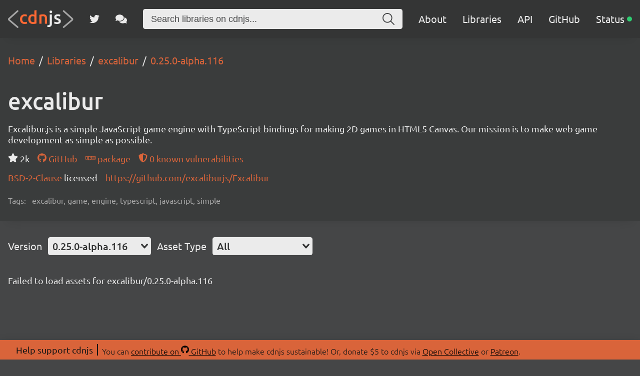

--- FILE ---
content_type: text/html; charset=utf-8
request_url: https://cdnjs.com/libraries/excalibur/0.25.0-alpha.116
body_size: 18534
content:
<!doctype html>
<html data-n-head-ssr lang="en" data-n-head="%7B%22lang%22:%7B%22ssr%22:%22en%22%7D%7D">
  <head >
    <meta data-n-head="ssr" charset="utf-8"><meta data-n-head="ssr" name="viewport" content="width=device-width, initial-scale=1"><meta data-n-head="ssr" name="mobile-web-app-capable" content="yes"><meta data-n-head="ssr" name="apple-mobile-web-app-capable" content="yes"><meta data-n-head="ssr" name="theme-color" content="#d9643a"><meta data-n-head="ssr" name="twitter:card" content="summary_large_image"><meta data-n-head="ssr" name="twitter:site" content="@cdnjs"><meta data-n-head="ssr" name="twitter:creator" content="@MattIPv4"><meta data-n-head="ssr" name="twitter:image" content="https://cdnjs.com/banner.png"><meta data-n-head="ssr" name="twitter:image:alt" content="cdnjs banner image"><meta data-n-head="ssr" prefix="og: http://ogp.me/ns#" property="og:type" content="website"><meta data-n-head="ssr" prefix="og: http://ogp.me/ns#" property="og:locale" content="en_GB"><meta data-n-head="ssr" prefix="og: http://ogp.me/ns#" property="og:site_name" content="cdnjs"><meta data-n-head="ssr" prefix="og: http://ogp.me/ns#" property="og:image" content="https://cdnjs.com/banner.png"><meta data-n-head="ssr" prefix="og: http://ogp.me/ns#" property="og:image:url" content="https://cdnjs.com/banner.png"><meta data-n-head="ssr" data-hid="title" name="title" content="excalibur - Libraries - cdnjs - The #1 free and open source CDN built to make life easier for developers"><meta data-n-head="ssr" data-hid="description" name="description" content="Excalibur.js is a simple JavaScript game engine with TypeScript bindings for making 2D games in HTML5 Canvas. Our mission is to make web game development as simple as possible. - Simple. Fast. Reliable. Content delivery at its finest. cdnjs is a free and open-source CDN service trusted by over 12.5% of all websites, serving over 200 billion requests each month, powered by Cloudflare. We make it faster and easier to load library files on your websites."><meta data-n-head="ssr" data-hid="keywords" name="keywords" content="excalibur, game, engine, typescript, javascript, simple, excalibur, excalibur cdn, excalibur cdnjs, excalibur library, cdn, cdnjs, js, javascript, css, library, web, front-end, free, open-source, open source, oss, npm, github"><meta data-n-head="ssr" data-hid="twitter:title" name="twitter:title" content="excalibur - Libraries - cdnjs - The #1 free and open source CDN built to make life easier for developers"><meta data-n-head="ssr" data-hid="twitter:description" name="twitter:description" content="Excalibur.js is a simple JavaScript game engine with TypeScript bindings for making 2D games in HTML5 Canvas. Our mission is to make web game development as simple as possible. - Simple. Fast. Reliable. Content delivery at its finest. cdnjs is a free and open-source CDN service trusted by over 12.5% of all websites, serving over 200 billion requests each month, powered by Cloudflare. We make it faster and easier to load library files on your websites."><meta data-n-head="ssr" data-hid="twitter:url" name="twitter:url" content="https://cdnjs.com/libraries/excalibur/0.25.0-alpha.116"><meta data-n-head="ssr" data-hid="og:title" prefix="og: http://ogp.me/ns#" property="og:title" content="excalibur - Libraries - cdnjs - The #1 free and open source CDN built to make life easier for developers"><meta data-n-head="ssr" data-hid="og:description" prefix="og: http://ogp.me/ns#" property="og:description" content="Excalibur.js is a simple JavaScript game engine with TypeScript bindings for making 2D games in HTML5 Canvas. Our mission is to make web game development as simple as possible. - Simple. Fast. Reliable. Content delivery at its finest. cdnjs is a free and open-source CDN service trusted by over 12.5% of all websites, serving over 200 billion requests each month, powered by Cloudflare. We make it faster and easier to load library files on your websites."><meta data-n-head="ssr" data-hid="og:url" prefix="og: http://ogp.me/ns#" property="og:url" content="https://cdnjs.com/libraries/excalibur/0.25.0-alpha.116"><meta data-n-head="ssr" data-hid="canonical" rel="canonical" href="https://cdnjs.com/libraries/excalibur/0.25.0-alpha.116"><title>excalibur - Libraries - cdnjs - The #1 free and open source CDN built to make life easier for developers</title><link data-n-head="ssr" rel="icon" type="image/png" href="/favicon.png"><link data-n-head="ssr" rel="shortcut-icon" type="image/png" href="/favicon.png"><link data-n-head="ssr" rel="apple-touch-icon" type="image/png" href="/favicon.png"><link data-n-head="ssr" data-hid="canonical" rel="canonical" href="https://cdnjs.com"><script data-n-head="ssr" src="https://api.radar.cloudflare.com/beacon.js" defer></script><script data-n-head="ssr" type="application/ld+json">{"@context":"http://schema.org","@type":"WebApplication","name":"excalibur","description":"Excalibur.js is a simple JavaScript game engine with TypeScript bindings for making 2D games in HTML5 Canvas. Our mission is to make web game development as simple as possible.","keywords":"excalibur,game,engine,typescript,javascript,simple","url":"https://cdnjs.com/libraries/excalibur","downloadUrl":"https://cdnjs.cloudflare.com/ajax/libs/excalibur/0.31.0/excalibur.min.js","softwareVersion":"0.31.0","applicationCategory":"library","operatingSystem":"any"}</script><script data-n-head="ssr" type="application/ld+json">{"@context":"http://schema.org","@type":"WebSite","name":"cdnjs","alternateName":"CDNJS","description":"The #1 free and open source CDN built to make life easier for developers","image":"https://cdnjs.com/favicon.png","thumbnailUrl":"https://cdnjs.com/banner.png","url":"https://cdnjs.com/","sameAs":["https://github.com/cdnjs","https://twitter.com/cdnjs","https://linkedin.com/company/cdnjs"],"potentialAction":{"@type":"SearchAction","target":"https://cdnjs.com/libraries?q={search_term_string}","query-input":"name=search_term_string"}}</script><link rel="preload" href="/_/27ea87f.js" as="script"><link rel="preload" href="/_/f867c1e.js" as="script"><link rel="preload" href="/_/83ab4b1.js" as="script"><link rel="preload" href="/_/e0d7272.js" as="script"><link rel="preload" href="/_/a08a578.js" as="script"><link rel="preload" href="/_/835b390.js" as="script"><style data-vue-ssr-id="1ab9ae0a:0 262280fc:0 443e4d5c:0">@font-face{font-display:swap;font-family:"Ubuntu";font-style:normal;font-weight:300;src:local("Ubuntu Light "),local("Ubuntu-Light"),url(/_/fonts/ubuntu-latin-300.11dd408.woff2) format("woff2"),url(/_/fonts/ubuntu-latin-300.8a517f2.woff) format("woff")}@font-face{font-display:swap;font-family:"Ubuntu";font-style:italic;font-weight:300;src:local("Ubuntu Light italic"),local("Ubuntu-Lightitalic"),url(/_/fonts/ubuntu-latin-300italic.c6fd7cf.woff2) format("woff2"),url(/_/fonts/ubuntu-latin-300italic.5b545d0.woff) format("woff")}@font-face{font-display:swap;font-family:"Ubuntu";font-style:normal;font-weight:400;src:local("Ubuntu Regular "),local("Ubuntu-Regular"),url(/_/fonts/ubuntu-latin-400.3525fd9.woff2) format("woff2"),url(/_/fonts/ubuntu-latin-400.1cac021.woff) format("woff")}@font-face{font-display:swap;font-family:"Ubuntu";font-style:italic;font-weight:400;src:local("Ubuntu Regular italic"),local("Ubuntu-Regularitalic"),url(/_/fonts/ubuntu-latin-400italic.1bee454.woff2) format("woff2"),url(/_/fonts/ubuntu-latin-400italic.5a969b4.woff) format("woff")}@font-face{font-display:swap;font-family:"Ubuntu";font-style:normal;font-weight:500;src:local("Ubuntu Medium "),local("Ubuntu-Medium"),url(/_/fonts/ubuntu-latin-500.111af58.woff2) format("woff2"),url(/_/fonts/ubuntu-latin-500.437d925.woff) format("woff")}@font-face{font-display:swap;font-family:"Ubuntu";font-style:italic;font-weight:500;src:local("Ubuntu Medium italic"),local("Ubuntu-Mediumitalic"),url(/_/fonts/ubuntu-latin-500italic.b3b0953.woff2) format("woff2"),url(/_/fonts/ubuntu-latin-500italic.c4134df.woff) format("woff")}@font-face{font-display:swap;font-family:"Ubuntu";font-style:normal;font-weight:700;src:local("Ubuntu Bold "),local("Ubuntu-Bold"),url(/_/fonts/ubuntu-latin-700.7b253bf.woff2) format("woff2"),url(/_/fonts/ubuntu-latin-700.80d4eba.woff) format("woff")}@font-face{font-display:swap;font-family:"Ubuntu";font-style:italic;font-weight:700;src:local("Ubuntu Bold italic"),local("Ubuntu-Bolditalic"),url(/_/fonts/ubuntu-latin-700italic.270eb36.woff2) format("woff2"),url(/_/fonts/ubuntu-latin-700italic.7759495.woff) format("woff")}.ais-Breadcrumb-list,.ais-CurrentRefinements-list,.ais-HierarchicalMenu-list,.ais-Hits-list,.ais-InfiniteHits-list,.ais-InfiniteResults-list,.ais-Menu-list,.ais-NumericMenu-list,.ais-Pagination-list,.ais-RatingMenu-list,.ais-RefinementList-list,.ais-Results-list,.ais-ToggleRefinement-list{list-style:none;margin:0;padding:0}.ais-ClearRefinements-button,.ais-CurrentRefinements-delete,.ais-CurrentRefinements-reset,.ais-GeoSearch-redo,.ais-GeoSearch-reset,.ais-HierarchicalMenu-showMore,.ais-InfiniteHits-loadMore,.ais-InfiniteHits-loadPrevious,.ais-InfiniteResults-loadMore,.ais-Menu-showMore,.ais-RangeInput-submit,.ais-RefinementList-showMore,.ais-SearchBox-reset,.ais-SearchBox-submit,.ais-VoiceSearch-button{background:none;border:0;color:inherit;cursor:pointer;font:inherit;line-height:normal;overflow:visible;padding:0;-webkit-user-select:none;-moz-user-select:none;user-select:none}.ais-ClearRefinements-button::-moz-focus-inner,.ais-CurrentRefinements-delete::-moz-focus-inner,.ais-CurrentRefinements-reset::-moz-focus-inner,.ais-GeoSearch-redo::-moz-focus-inner,.ais-GeoSearch-reset::-moz-focus-inner,.ais-HierarchicalMenu-showMore::-moz-focus-inner,.ais-InfiniteHits-loadMore::-moz-focus-inner,.ais-InfiniteHits-loadPrevious::-moz-focus-inner,.ais-InfiniteResults-loadMore::-moz-focus-inner,.ais-Menu-showMore::-moz-focus-inner,.ais-RangeInput-submit::-moz-focus-inner,.ais-RefinementList-showMore::-moz-focus-inner,.ais-SearchBox-reset::-moz-focus-inner,.ais-SearchBox-submit::-moz-focus-inner,.ais-VoiceSearch-button::-moz-focus-inner{border:0;padding:0}.ais-ClearRefinements-button[disabled],.ais-CurrentRefinements-delete[disabled],.ais-CurrentRefinements-reset[disabled],.ais-GeoSearch-redo[disabled],.ais-GeoSearch-reset[disabled],.ais-HierarchicalMenu-showMore[disabled],.ais-InfiniteHits-loadMore[disabled],.ais-InfiniteHits-loadPrevious[disabled],.ais-InfiniteResults-loadMore[disabled],.ais-Menu-showMore[disabled],.ais-RangeInput-submit[disabled],.ais-RefinementList-showMore[disabled],.ais-SearchBox-reset[disabled],.ais-SearchBox-submit[disabled],.ais-VoiceSearch-button[disabled]{cursor:default}.ais-HierarchicalMenu-showMore,.ais-InfiniteHits-loadMore,.ais-InfiniteHits-loadPrevious,.ais-Menu-showMore,.ais-RefinementList-showMore{overflow-anchor:none}.ais-Breadcrumb-item,.ais-Breadcrumb-list,.ais-Pagination-list,.ais-PoweredBy,.ais-RangeInput-form,.ais-RatingMenu-link{align-items:center;display:flex}.ais-GeoSearch,.ais-GeoSearch-map{height:100%}.ais-HierarchicalMenu-list .ais-HierarchicalMenu-list{margin-left:1em}.ais-PoweredBy-logo{display:block;height:1.2em;width:auto}.ais-RatingMenu-starIcon{display:block;height:20px;width:20px}.ais-SearchBox-input::-ms-clear,.ais-SearchBox-input::-ms-reveal{display:none;height:0;width:0}.ais-SearchBox-input::-webkit-search-cancel-button,.ais-SearchBox-input::-webkit-search-decoration,.ais-SearchBox-input::-webkit-search-results-button,.ais-SearchBox-input::-webkit-search-results-decoration{display:none}.ais-RangeSlider .rheostat{margin-bottom:40px;margin-top:40px;overflow:visible}.ais-RangeSlider .rheostat-background{height:6px;top:0;width:100%}.ais-RangeSlider .rheostat-handle{margin-left:-12px;top:-7px}.ais-RangeSlider .rheostat-background{background-color:#fff;border:1px solid #aaa;position:relative}.ais-RangeSlider .rheostat-progress{background-color:#333;height:4px;position:absolute;top:1px}.rheostat-handle{background-color:#fff;border:1px solid #333;border-radius:50%;cursor:grab;height:20px;position:relative;width:20px;z-index:1}.rheostat-marker{background-color:#aaa;height:5px;margin-left:-1px;position:absolute;width:1px}.rheostat-marker--large{height:9px}.rheostat-value{padding-top:15px}.rheostat-tooltip,.rheostat-value{margin-left:50%;position:absolute;text-align:center;transform:translateX(-50%)}.rheostat-tooltip{top:-22px}[class^=ais-]{box-sizing:border-box;font-size:1rem}a[class^=ais-]{-webkit-text-decoration:none;text-decoration:none}.ais-Breadcrumb,.ais-ClearRefinements,.ais-CurrentRefinements,.ais-GeoSearch,.ais-HierarchicalMenu,.ais-Hits,.ais-HitsPerPage,.ais-InfiniteHits,.ais-InfiniteResults,.ais-Menu,.ais-MenuSelect,.ais-NumericMenu,.ais-NumericSelector,.ais-Pagination,.ais-Panel,.ais-PoweredBy,.ais-RangeInput,.ais-RangeSlider,.ais-RatingMenu,.ais-RefinementList,.ais-Results,.ais-ResultsPerPage,.ais-SearchBox,.ais-SortBy,.ais-Stats,.ais-ToggleRefinement{color:#3a4570}.ais-Breadcrumb-item--selected,.ais-HierarchicalMenu-item--selected,.ais-Menu-item--selected{font-weight:700}.ais-Breadcrumb-separator{font-weight:400;margin:0 .3em}.ais-Breadcrumb-link,.ais-HierarchicalMenu-link,.ais-Menu-link,.ais-Pagination-link,.ais-RatingMenu-link{color:#0096db;transition:color .2s ease-out}.ais-Breadcrumb-link:focus,.ais-Breadcrumb-link:hover,.ais-HierarchicalMenu-link:focus,.ais-HierarchicalMenu-link:hover,.ais-Menu-link:focus,.ais-Menu-link:hover,.ais-Pagination-link:focus,.ais-Pagination-link:hover,.ais-RatingMenu-link:focus,.ais-RatingMenu-link:hover{color:#0073a8}.ais-ClearRefinements-button,.ais-CurrentRefinements-reset,.ais-GeoSearch-redo,.ais-GeoSearch-reset,.ais-HierarchicalMenu-showMore,.ais-InfiniteHits-loadMore,.ais-InfiniteHits-loadPrevious,.ais-InfiniteResults-loadMore,.ais-Menu-showMore,.ais-RefinementList-showMore{background-color:#0096db;border-radius:5px;color:#fff;font-size:.8rem;outline:none;padding:.3rem .5rem;transition:background-color .2s ease-out}.ais-ClearRefinements-button:focus,.ais-ClearRefinements-button:hover,.ais-CurrentRefinements-reset:focus,.ais-CurrentRefinements-reset:hover,.ais-GeoSearch-redo:focus,.ais-GeoSearch-redo:hover,.ais-GeoSearch-reset:focus,.ais-GeoSearch-reset:hover,.ais-HierarchicalMenu-showMore:focus,.ais-HierarchicalMenu-showMore:hover,.ais-InfiniteHits-loadMore:focus,.ais-InfiniteHits-loadMore:hover,.ais-InfiniteHits-loadPrevious:focus,.ais-InfiniteHits-loadPrevious:hover,.ais-InfiniteResults-loadMore:focus,.ais-InfiniteResults-loadMore:hover,.ais-Menu-showMore:focus,.ais-Menu-showMore:hover,.ais-RefinementList-showMore:focus,.ais-RefinementList-showMore:hover{background-color:#0073a8}.ais-ClearRefinements-button--disabled,.ais-GeoSearch-redo--disabled,.ais-GeoSearch-reset--disabled,.ais-HierarchicalMenu-showMore--disabled,.ais-InfiniteHits-loadMore--disabled,.ais-InfiniteResults-loadMore--disabled,.ais-Menu-showMore--disabled,.ais-RefinementList-showMore--disabled{cursor:not-allowed;opacity:.6}.ais-ClearRefinements-button--disabled:focus,.ais-ClearRefinements-button--disabled:hover,.ais-GeoSearch-redo--disabled:focus,.ais-GeoSearch-redo--disabled:hover,.ais-GeoSearch-reset--disabled:focus,.ais-GeoSearch-reset--disabled:hover,.ais-HierarchicalMenu-showMore--disabled:focus,.ais-HierarchicalMenu-showMore--disabled:hover,.ais-InfiniteHits-loadMore--disabled:focus,.ais-InfiniteHits-loadMore--disabled:hover,.ais-InfiniteResults-loadMore--disabled:focus,.ais-InfiniteResults-loadMore--disabled:hover,.ais-Menu-showMore--disabled:focus,.ais-Menu-showMore--disabled:hover,.ais-RefinementList-showMore--disabled:focus,.ais-RefinementList-showMore--disabled:hover{background-color:#0096db}.ais-InfiniteHits-loadPrevious--disabled{display:none}.ais-CurrentRefinements{margin-top:-.3rem}.ais-CurrentRefinements,.ais-CurrentRefinements-list{display:flex;flex-wrap:wrap}.ais-CurrentRefinements-item{background-color:#495588;border-radius:5px;display:flex;margin-right:.3rem;margin-top:.3rem;padding:.3rem .5rem}.ais-CurrentRefinements-category{display:flex;margin-left:.3em}.ais-CurrentRefinements-delete{margin-left:.3rem}.ais-CurrentRefinements-categoryLabel,.ais-CurrentRefinements-delete,.ais-CurrentRefinements-label{color:#fff;font-size:.8rem;white-space:nowrap}.ais-CurrentRefinements-reset{margin-top:.3rem;white-space:nowrap}.ais-CurrentRefinements-reset+.ais-CurrentRefinements-list{margin-left:.3rem}.ais-GeoSearch{position:relative}.ais-GeoSearch-control{left:3.75rem;position:absolute;top:.8rem}.ais-GeoSearch-label{background-color:#fff;border-radius:5px;box-shadow:0 1px 1px rgba(0,0,0,.1);display:block;font-size:.8rem;outline:none;padding:.3rem .5rem;transition:background-color .2s ease-out}.ais-GeoSearch-input{margin:0 .25rem 0 0}.ais-GeoSearch-label,.ais-GeoSearch-redo,.ais-GeoSearch-reset{white-space:nowrap}.ais-GeoSearch-reset{bottom:1.25rem;left:50%;position:absolute;transform:translateX(-50%)}.ais-HierarchicalMenu-link,.ais-Menu-link{display:block;line-height:1.5}.ais-HierarchicalMenu-list,.ais-Menu-list,.ais-NumericMenu-list,.ais-RatingMenu-list,.ais-RefinementList-list{font-weight:400;line-height:1.5}.ais-HierarchicalMenu-link:after{background-image:url("data:image/svg+xml;charset=utf-8,%3Csvg xmlns='http://www.w3.org/2000/svg' viewBox='0 0 24 24'%3E%3Cpath fill='%233A4570' d='m7.3 24-2.8-2.8 9.3-9.2-9.3-9.2L7.3 0l12.2 12z'/%3E%3C/svg%3E");background-size:100% 100%;content:"";display:none;height:10px;margin-left:.3em;width:10px}.ais-HierarchicalMenu-item--parent>.ais-HierarchicalMenu-link:after{display:inline-block}.ais-HierarchicalMenu-item--selected>.ais-HierarchicalMenu-link:after{transform:rotate(90deg)}.ais-CurrentRefinements-count,.ais-RatingMenu-count{font-size:.8rem}.ais-CurrentRefinements-count:before,.ais-RatingMenu-count:before{content:"("}.ais-CurrentRefinements-count:after,.ais-RatingMenu-count:after{content:")"}.ais-HierarchicalMenu-count,.ais-Menu-count,.ais-RefinementList-count,.ais-ToggleRefinement-count{background-color:#dfe2ee;border-radius:8px;color:#3a4570;font-size:.8rem;padding:.1rem .4rem}.ais-HierarchicalMenu-showMore,.ais-Menu-showMore,.ais-RefinementList-showMore{margin-top:.5rem}.ais-Highlight-highlighted,.ais-Snippet-highlighted{background-color:#ffc168}.ais-Hits-list,.ais-InfiniteHits-list,.ais-InfiniteResults-list,.ais-Results-list{display:flex;flex-wrap:wrap;margin-left:-1rem;margin-top:-1rem}.ais-Panel-body .ais-Hits-list,.ais-Panel-body .ais-InfiniteHits-list,.ais-Panel-body .ais-InfiniteResults-list,.ais-Panel-body .ais-Results-list{margin:.5rem 0 0 -1rem}.ais-Hits-item,.ais-InfiniteHits-item,.ais-InfiniteResults-item,.ais-Results-item{border:1px solid #c4c8d8;box-shadow:0 2px 5px 0 #e3e5ec;margin-left:1rem;margin-top:1rem;padding:1rem;width:calc(25% - 1rem)}.ais-Panel-body .ais-Hits-item,.ais-Panel-body .ais-InfiniteHits-item,.ais-Panel-body .ais-InfiniteResults-item,.ais-Panel-body .ais-Results-item{margin:.5rem 0 .5rem 1rem}.ais-InfiniteHits-loadMore,.ais-InfiniteResults-loadMore{margin-top:1rem}.ais-InfiniteHits-loadPrevious{margin-bottom:1rem}.ais-HitsPerPage-select,.ais-MenuSelect-select,.ais-NumericSelector-select,.ais-ResultsPerPage-select,.ais-SortBy-select{-webkit-appearance:none;-moz-appearance:none;appearance:none;background-color:#fff;background-image:url("data:image/svg+xml;charset=utf-8,%3Csvg xmlns='http://www.w3.org/2000/svg' viewBox='0 0 24 24'%3E%3Cpath fill='%233A4570' d='m0 7.3 2.8-2.8 9.2 9.3 9.2-9.3L24 7.3 12 19.5z'/%3E%3C/svg%3E");background-position:92% 50%;background-repeat:no-repeat;background-size:10px 10px;border:1px solid #c4c8d8;border-radius:5px;max-width:100%;padding:.3rem 2rem .3rem .3rem}.ais-Panel--collapsible{position:relative}.ais-Panel--collapsible.ais-Panel--collapsed .ais-Panel-body,.ais-Panel--collapsible.ais-Panel--collapsed .ais-Panel-footer{display:none}.ais-Panel--collapsible .ais-Panel-collapseButton{background:none;border:none;padding:0;position:absolute;right:0;top:0}.ais-Panel-header{border-bottom:1px solid #c4c8d8;font-size:.8rem;font-weight:700;margin-bottom:.5rem;padding-bottom:.5rem;text-transform:uppercase}.ais-Panel-footer{font-size:.8rem;margin-top:.5rem}.ais-RangeInput-input{height:1.5rem;line-height:1.5rem;padding:0 .2rem;width:5rem}.ais-RangeInput-separator{margin:0 .3rem}.ais-RangeInput-submit{-webkit-appearance:none;-moz-appearance:none;appearance:none;background-color:#0096db;border:none;border-radius:5px;color:#fff;font-size:.8rem;height:1.5rem;line-height:1.5rem;margin-left:.3rem;outline:none;padding:0 .5rem;transition:.2s ease-out}.ais-RangeInput-submit:focus,.ais-RangeInput-submit:hover{background-color:#0073a8}.ais-RatingMenu-count{color:#3a4570}.ais-Pagination-list{justify-content:center}.ais-Pagination-item+.ais-Pagination-item{margin-left:.3rem}.ais-Pagination-link{border:1px solid #c4c8d8;border-radius:5px;display:block;padding:.3rem .6rem;transition:background-color .2s ease-out}.ais-Pagination-link:focus,.ais-Pagination-link:hover{background-color:#e3e5ec}.ais-Pagination-item--disabled .ais-Pagination-link{color:#a5abc4;cursor:not-allowed;opacity:.6}.ais-Pagination-item--disabled .ais-Pagination-link:focus,.ais-Pagination-item--disabled .ais-Pagination-link:hover{background-color:#fff;color:#a5abc4}.ais-Pagination-item--selected .ais-Pagination-link{background-color:#0096db;border-color:#0096db;color:#fff}.ais-Pagination-item--selected .ais-Pagination-link:focus,.ais-Pagination-item--selected .ais-Pagination-link:hover{color:#fff}.ais-PoweredBy-text,.ais-Stats-text,.rheostat-tooltip,.rheostat-value{font-size:.8rem}.ais-PoweredBy-logo{margin-left:.3rem}.ais-RangeSlider .rheostat-progress{background-color:#495588}.ais-RangeSlider .rheostat-background{border-color:#878faf;box-sizing:border-box}.ais-RangeSlider .rheostat-handle{border-color:#878faf}.ais-RangeSlider .rheostat-marker{background-color:#878faf}.ais-Panel-body .ais-RangeSlider{margin:2rem 0}.ais-RangeSlider-handle{background:#fff;border:1px solid #46aeda;border-radius:50%;cursor:pointer;height:20px;position:relative;width:20px;z-index:1}.ais-RangeSlider-tooltip{background:#fff;font-size:.8em;position:absolute;top:-22px}.ais-RangeSlider-value{font-size:.8em;margin-left:-20px;padding-top:15px;position:absolute;text-align:center;width:40px}.ais-RangeSlider-marker{background:#ddd;height:5px;margin-left:-1px;position:absolute;width:1px}.ais-RatingMenu-item--disabled
.ais-RatingMenu-label,.ais-RatingMenu-item--disabled .ais-RatingMenu-count{color:#c4c8d8}.ais-RatingMenu-item--selected{font-weight:700}.ais-RatingMenu-link{line-height:1.5}.ais-RatingMenu-link>*+*{margin-left:.3rem}.ais-RatingMenu-starIcon{position:relative;top:-1px;width:15px;fill:#ffc168}.ais-RatingMenu-item--disabled .ais-RatingMenu-starIcon{fill:#c4c8d8}.ais-HierarchicalMenu-searchBox>*,.ais-Menu-searchBox>*,.ais-RefinementList-searchBox>*{margin-bottom:.5rem}.ais-SearchBox-form{display:block;position:relative}.ais-SearchBox-input{-webkit-appearance:none;-moz-appearance:none;appearance:none;background-color:#fff;border:1px solid #c4c8d8;border-radius:5px;padding:.3rem 1.7rem;position:relative;width:100%}.ais-SearchBox-input::-webkit-input-placeholder{color:#a5aed1}.ais-SearchBox-input::-moz-placeholder{color:#a5aed1}.ais-SearchBox-input:-ms-input-placeholder{color:#a5aed1}.ais-SearchBox-input:-moz-placeholder{color:#a5aed1}.ais-SearchBox-loadingIndicator,.ais-SearchBox-reset,.ais-SearchBox-submit{-webkit-appearance:none;-moz-appearance:none;appearance:none;height:20px;position:absolute;right:.3rem;top:50%;transform:translateY(-50%);width:20px;z-index:1}.ais-SearchBox-submit{left:.3rem}.ais-SearchBox-reset{right:.3rem}.ais-SearchBox-loadingIcon,.ais-SearchBox-resetIcon,.ais-SearchBox-submitIcon{left:50%;position:absolute;top:50%;transform:translateX(-50%) translateY(-50%)}.ais-SearchBox-resetIcon path,.ais-SearchBox-submitIcon path{fill:#495588}.ais-SearchBox-submitIcon{height:14px;width:14px}.ais-SearchBox-resetIcon{height:12px;width:12px}.ais-SearchBox-loadingIcon{height:16px;width:16px}.ais-VoiceSearch-button{background-color:transparent;border:none;border-radius:50%;color:#3a4570;height:24px;padding:4px;width:24px}.ais-VoiceSearch-button svg{color:currentColor}.ais-VoiceSearch-button:hover{background-color:#a5aed1;color:#fff;cursor:pointer}.ais-VoiceSearch-button:disabled{color:#a5aed1}.ais-VoiceSearch-button:disabled:hover{background:inherit;color:#a5aed1;cursor:not-allowed}.v-select{font-family:inherit;position:relative}.v-select,.v-select *{box-sizing:border-box}@keyframes vSelectSpinner{0%{transform:rotate(0deg)}to{transform:rotate(1turn)}}.vs__fade-enter-active,.vs__fade-leave-active{pointer-events:none;transition:opacity .15s cubic-bezier(1,.5,.8,1)}.vs__fade-enter,.vs__fade-leave-to{opacity:0}.vs--disabled .vs__clear,.vs--disabled .vs__dropdown-toggle,.vs--disabled .vs__open-indicator,.vs--disabled .vs__search,.vs--disabled .vs__selected{background-color:#f8f8f8;cursor:not-allowed}.v-select[dir=rtl] .vs__actions{padding:0 3px 0 6px}.v-select[dir=rtl] .vs__clear{margin-left:6px;margin-right:0}.v-select[dir=rtl] .vs__deselect{margin-left:0;margin-right:2px}.v-select[dir=rtl] .vs__dropdown-menu{text-align:right}.vs__dropdown-toggle{-webkit-appearance:none;-moz-appearance:none;appearance:none;background:none;border:0 solid rgba(60,60,60,.26);border-radius:4.5px;display:flex;padding:0 0 4px;white-space:normal}.vs__selected-options{display:flex;flex-basis:100%;flex-grow:1;flex-wrap:wrap;padding:0 2px;position:relative}.vs__actions{align-items:center;display:flex;padding:4px 6px 0 3px}.vs--searchable .vs__dropdown-toggle{cursor:text}.vs--unsearchable .vs__dropdown-toggle{cursor:pointer}.vs--open .vs__dropdown-toggle{border-bottom-color:transparent;border-bottom-left-radius:0;border-bottom-right-radius:0}.vs__open-indicator{fill:#343535;transform:scale(1);transition:transform .15s cubic-bezier(1,-.115,.975,.855);transition-timing-function:cubic-bezier(1,-.115,.975,.855)}.vs--open .vs__open-indicator{transform:rotate(180deg) scale(1)}.vs--loading .vs__open-indicator{opacity:0}.vs__clear{fill:#343535;background-color:transparent;border:0;cursor:pointer;margin-right:8px;padding:0}.vs__dropdown-menu{background:#fff;border:0 solid rgba(60,60,60,.26);border-radius:0 0 4.5px 4.5px;border-top-style:none;box-shadow:0 3px 6px 0 rgba(0,0,0,.15);box-sizing:border-box;display:block;left:0;list-style:none;margin:0;max-height:350px;min-width:160px;overflow-y:auto;padding:5px 0;position:absolute;text-align:left;top:100%;width:100%;z-index:1000}.vs__no-options{text-align:center}.vs__dropdown-option{clear:both;color:#333;cursor:pointer;display:block;line-height:1.42857143;padding:3px 20px;white-space:nowrap}.vs__dropdown-option--highlight{background:#5897fb;color:#fff}.vs__dropdown-option--deselect{background:#fb5858;color:#fff}.vs__dropdown-option--disabled{background:inherit;color:rgba(60,60,60,.5);cursor:inherit}.vs__selected{align-items:center;background-color:#f0f0f0;border:0 solid rgba(60,60,60,.26);border-radius:4.5px;color:#333;display:flex;line-height:1.4;margin:4px 2px 0;padding:0 .25em;z-index:0}.vs__deselect{-webkit-appearance:none;-moz-appearance:none;appearance:none;background:none;border:0;cursor:pointer;display:inline-flex;margin-left:4px;padding:0;fill:#343535;text-shadow:0 1px 0 #fff}.vs--single .vs__selected{background-color:transparent;border-color:transparent}.vs--single.vs--loading .vs__selected,.vs--single.vs--open .vs__selected{opacity:.4;position:absolute}.vs--single.vs--searching .vs__selected{display:none}.vs__search::-webkit-search-cancel-button{display:none}.vs__search::-ms-clear,.vs__search::-webkit-search-decoration,.vs__search::-webkit-search-results-button,.vs__search::-webkit-search-results-decoration{display:none}.vs__search,.vs__search:focus{-webkit-appearance:none;-moz-appearance:none;appearance:none;background:none;border:1px solid transparent;border-left:none;box-shadow:none;flex-grow:1;font-size:1em;line-height:1.4;margin:4px 0 0;max-width:100%;outline:none;padding:0 7px;width:0;z-index:1}.vs__search::-moz-placeholder{color:inherit}.vs__search::placeholder{color:inherit}.vs--unsearchable .vs__search{opacity:1}.vs--unsearchable:not(.vs--disabled) .vs__search{cursor:pointer}.vs--single.vs--searching:not(.vs--open):not(.vs--loading) .vs__search{opacity:.2}.vs__spinner{align-self:center;animation:vSelectSpinner 1.1s linear infinite;border:.9em solid hsla(0,0%,39%,.1);border-left-color:rgba(60,60,60,.45);font-size:5px;opacity:0;overflow:hidden;text-indent:-9999em;transform:translateZ(0);transition:opacity .1s}.vs__spinner,.vs__spinner:after{border-radius:50%;height:5em;width:5em}.vs--loading .vs__spinner{opacity:1}*{box-sizing:border-box}#__app,#__layout,#__nuxt,body,html{background-color:#454647;color:#ebebeb;font-family:"Ubuntu",sans-serif;font-weight:300;height:100vh;margin:0;min-height:100vh;padding:0}main{justify-content:space-between;min-height:100%;position:relative;z-index:0}main,main .content,main section{align-items:center;display:flex;flex-direction:column}main .content,main section{flex-grow:1;justify-content:center;width:100%}main .row{display:flex;flex-direction:row;flex-wrap:wrap}main .column{align-items:center;display:flex;flex-direction:column}footer .content,main .content{align-items:flex-start;justify-content:flex-start;margin:0 auto;max-width:1550px;padding:32px 16px}@media screen and (max-width:960px){footer .content,main .content{padding:16px}}header{align-items:center;background:#3a3c3c;box-shadow:0 16px 16px -16px rgba(0,0,0,.1);display:flex;flex-direction:column;width:100%}svg.icon{fill:currentColor;height:1em;vertical-align:text-top}code,svg.icon{display:inline-block}code{background:#343535;border-radius:4.5px;color:#d9643a;margin:2px 0;max-width:100%;padding:16px;word-break:break-word}:not(pre)>code{padding:4px 8px}pre[class*=language-]{border-radius:4.5px;box-shadow:0 0 16px 0 rgba(0,0,0,.1)}pre>code{overflow:auto}pre>code[class*=language-]{overflow:visible;overflow:initial;padding:0}.code-toolbar .toolbar .toolbar-item a,.code-toolbar .toolbar .toolbar-item button,.code-toolbar .toolbar .toolbar-item span{background:#454647;border-radius:4.5px;box-shadow:none;color:#ebebeb;cursor:pointer;padding:4px 12px;transition:color .15s cubic-bezier(1,-.115,.975,.855)}.code-toolbar .toolbar .toolbar-item a:focus,.code-toolbar .toolbar .toolbar-item a:hover,.code-toolbar .toolbar .toolbar-item button:focus,.code-toolbar .toolbar .toolbar-item button:hover,.code-toolbar .toolbar .toolbar-item span:focus,.code-toolbar .toolbar .toolbar-item span:hover{color:#d9643a}.page-enter-active,.page-leave-active{transition:opacity .15s ease}.page-enter,.page-leave-to{opacity:0}.search-enter-active,.search-leave-active{transition:opacity .2s ease}.search-enter,.search-leave-to{opacity:0}.assets-enter-active,.assets-leave-active{transition:opacity .2s ease}.assets-enter,.assets-leave-to{opacity:0}.homepage-search-enter-active,.homepage-search-leave-active{transition:opacity .2s ease}.homepage-search-enter,.homepage-search-leave-to{opacity:0}#__app main{opacity:0;transition:opacity .15s ease}#__app main.ready{opacity:1}.nav{background:#343535;box-shadow:0 16px 16px -16px rgba(0,0,0,.1);position:relative;width:100%;z-index:1}.nav .content{align-items:center;display:flex;flex-direction:row;flex-wrap:wrap;height:auto;min-height:75px;padding:16px 0}.nav .content .left{margin:0 auto 0 0}.nav .content .right{margin:0 0 0 auto}@media screen and (min-width:350px)and (max-width:960px){.nav .content .right{margin:15px 0 0 auto}}.nav .content .middle{flex-grow:1}.nav .content .middle .inline-search{margin-left:auto;max-width:600px;padding:0 16px}.nav .content .middle .inline-search .ais-SearchBox .ais-SearchBox-form .ais-SearchBox-input{height:40px;padding:4px 52px 4px 16px}.nav .content .middle .inline-search .ais-StateResults{width:calc(100% - 32px)}@media screen and (max-width:600px){.nav .content .middle{display:contents!important}.nav .content .middle .inline-search{margin-top:12px}}.nav .content .left,.nav .content .middle,.nav .content .right{align-content:center;display:flex;flex-direction:row;flex-wrap:wrap}.nav .content .left a,.nav .content .right a{align-items:center;color:#ebebeb;display:flex;font-family:"Ubuntu",sans-serif;font-size:20px;font-weight:400;justify-content:center;margin:4px 16px;-webkit-text-decoration:none;text-decoration:none;transition:color .15s cubic-bezier(1,-.115,.975,.855)}.nav .content .left a:focus,.nav .content .left a:hover,.nav .content .right a:focus,.nav .content .right a:hover{color:#a6a6a6}.nav .content .left a:focus i,.nav .content .left a:hover i,.nav .content .right a:focus i,.nav .content .right a:hover i{color:#ebebeb}.nav .content .left a i,.nav .content .right a i{color:#a6a6a6;font-size:26px;margin-top:2px;transition:color .15s cubic-bezier(1,-.115,.975,.855)}.nav .content .left a img,.nav .content .right a img{height:36px}@media screen and (max-width:600px){.nav .content .left a:not(.logo),.nav .content .right a:not(.logo){display:none}}.nav .content .left .fix-mobile a,.nav .content .right .fix-mobile a{float:right;transition:.5s}.nav .content .left .fix-mobile a.icon-mobile,.nav .content .right .fix-mobile a.icon-mobile{display:none;padding-top:.15rem}@media screen and (max-width:600px){.nav .content .left .fix-mobile,.nav .content .right .fix-mobile{position:absolute;right:0;top:1.3rem;transition:.5s}.nav .content .left .fix-mobile a.status,.nav .content .right .fix-mobile a.status{display:block;margin:4px 0}.nav .content .left .fix-mobile a.icon-mobile,.nav .content .right .fix-mobile a.icon-mobile{display:block}.nav.responsive{transition:.5s}.nav.responsive .content{padding-bottom:0;transition:.5s}.nav.responsive .content .right{background-color:#242525;display:flex;flex-direction:column;margin-top:15px;padding-bottom:5px;padding-top:5px;transition:.5s;width:100%}.nav.responsive .content .right a:not(.icon-mobile):not(.status){display:block;padding:10px 20px;transition:.5s;width:100%}}.status-indicator{border-radius:50%;display:inline-block;height:10px;margin:0 0 0 5px;width:10px}.status-indicator.status-indicator-critical{background-color:#e74c3c}.status-indicator.status-indicator-major{background-color:#e67e22}.status-indicator.status-indicator-minor{background-color:#f1c40f}.status-indicator.status-indicator-none{background-color:#2ecc71}main.landing{background-attachment:scroll;background-image:url(/_/6da6dfe9adcee0de10efcad20d5b33d7.svg);background-position:top;background-repeat:no-repeat;background-size:cover}@media only screen and (max-width:768px){main.landing{background-image:url(/_/3f8be9e66b13415b406a2004c0349580.svg);background-position:0 0}}main.landing section{align-items:flex-start;max-width:932px;padding:16px}main.landing section h1{color:#ebebeb;font-family:"Ubuntu",sans-serif;font-size:48px;font-weight:400;letter-spacing:.41px;margin:0 0 32px}@media only screen and (max-width:768px){main.landing section h1{font-size:32px;margin:0 0 16px}}main.landing section h2{color:#ebebeb;font-family:"Ubuntu",sans-serif;font-size:24px;font-weight:300;letter-spacing:.2px;margin:0 0 80px}@media only screen and (max-width:768px){main.landing section h2{font-size:16px;margin:0 0 40px}}@media screen and (max-width:600px){main.landing section{margin-top:80px}}header div.breadcrumbs{align-items:flex-start;margin:0 auto;max-width:1550px;padding:32px 16px 0}@media screen and (max-width:960px){header div.breadcrumbs{padding:16px 16px 0}}header div.breadcrumbs ol{display:flex;flex-direction:row;flex-wrap:wrap;list-style:none;margin:0;padding:0}header div.breadcrumbs ol li:not(:first-child) a:before{color:#ebebeb;content:"/";display:inline-block;margin:0 8px}header div.breadcrumbs ol li a{color:#d9643a;font-family:"Ubuntu",sans-serif;font-size:20px;font-weight:400;-webkit-text-decoration:none;text-decoration:none;transition:color .15s cubic-bezier(1,-.115,.975,.855)}header div.breadcrumbs ol li a:focus,header div.breadcrumbs ol li a:hover{color:#bc4c24}aside.corner{bottom:0;height:200px;overflow:hidden;position:absolute;right:0;width:200px;z-index:2}@media screen and (max-width:960px){aside.corner{display:none}}aside.corner:after{border-bottom:200px solid #343535;border-left:200px solid transparent;border-top:200px solid transparent;bottom:0;content:"";display:block;left:0;position:absolute;right:0;z-index:0}aside.corner div{height:100%;justify-content:flex-end;position:absolute;right:0;top:0;transform:rotate(-45deg);width:100%;z-index:1}aside.corner div,aside.corner div a{align-items:center;display:flex;flex-direction:column}aside.corner div a{color:#fff;font-family:"Ubuntu",sans-serif;font-size:16px;font-weight:400;margin:0 0 -12.8px;padding:25.6px;-webkit-text-decoration:none;text-decoration:none;transition:color .15s cubic-bezier(1,-.115,.975,.855)}aside.corner div a:focus,aside.corner div a:hover{color:#a6a6a6}aside.corner div a p{margin:0 0 12.8px}aside.corner div a svg{height:32px}main section .content a.button,main section .content button.button{-webkit-appearance:button;background:#d9643a;border:0;border-radius:4.5px;color:#fff;cursor:pointer;display:inline-block;font-size:18px;margin-bottom:10px;padding:12px 40px;-webkit-text-decoration:none;text-decoration:none;transition:background .15s cubic-bezier(1,-.115,.975,.855)}main section .content a.button:focus,main section .content a.button:hover,main section .content button.button:focus,main section .content button.button:hover{background:#bc4c24;color:#fff;-webkit-text-decoration:none;text-decoration:none}li.library-card{align-items:center;align-items:flex-start;background:#343535;border-radius:2.25px;box-shadow:0 0 16px 0 rgba(0,0,0,.1);display:flex;flex-basis:calc(50% - 64px);flex-direction:column;margin:8px 32px;padding:16px 24px}@media screen and (max-width:960px){li.library-card{flex-basis:100%;margin:8px 16px}}li.library-card .title{align-items:flex-end;display:flex;flex-direction:row;flex-wrap:wrap;width:100%}li.library-card .title a{color:#d9643a;display:block;font-family:"Ubuntu",sans-serif;font-size:24px;font-weight:400;margin:0;padding:0;-webkit-text-decoration:none;text-decoration:none;transition:color .15s cubic-bezier(1,-.115,.975,.855)}li.library-card .title a:focus,li.library-card .title a:hover{color:#bc4c24}li.library-card .title a .version{font-size:14px}li.library-card .title .stars{color:#ebebeb;display:block;font-family:"Ubuntu",sans-serif;font-size:14px;font-weight:400;margin:auto 0 auto 16px}li.library-card .title .stars i{margin:0 0 4px}@media screen and (max-width:600px){li.library-card .title .stars{margin:0}}li.library-card .title .library-options{display:contents}@media screen and (max-width:600px){li.library-card .title .library-options{display:flex;margin-top:5px;width:100%!important}}li.library-card .description{flex-grow:1;font-size:16px;margin:16px 0 0}li.library-card .description,li.library-card .tags{color:#ebebeb;font-family:"Ubuntu",sans-serif;font-weight:400}li.library-card .tags{font-size:12px;margin:8px 0 0}li.library-card .tags .keywords{display:inline-block;margin:0 0 0 8px}.content.library-hero .row.name{align-items:baseline}.content.library-hero .row.name h1{color:#ebebeb;font-family:"Ubuntu",sans-serif;font-size:45px;font-weight:500}.content.library-hero .row p,.content.library-hero .row.name h1,.content.library-hero .row.name p{margin:8px 16px 8px 0}.content.library-hero .row p a{color:#d9643a;-webkit-text-decoration:none;text-decoration:none;transition:color .15s cubic-bezier(1,-.115,.975,.855)}.content.library-hero .row p a:focus,.content.library-hero .row p a:hover{color:#bc4c24}.content.library-hero p{color:#ebebeb;font-family:"Ubuntu",sans-serif;font-size:18px;font-weight:400}.content.library-hero .tags{color:#a6a6a6;font-size:16px;margin:16px 0 0}.content.library-hero .tags .keywords{display:inline-block;margin:0 0 0 8px}.library-asset-buttons{align-items:center;display:flex;flex-direction:row;flex-wrap:wrap;flex-wrap:nowrap;margin:0 0 0 auto}.library-asset-buttons button{-webkit-appearance:button;background:none;border:0;color:#ebebeb;cursor:pointer;font-size:1.2rem;margin:0 0 0 8px;overflow:visible;padding:0;text-transform:none;transition:color .15s cubic-bezier(1,-.115,.975,.855)}.library-asset-buttons button:hover{color:#a6a6a6}.ais-InstantSearch{width:100%}.ais-InstantSearch.inline-search{position:relative;transition:margin-bottom .2s ease}.ais-InstantSearch.inline-search .ais-StateResults{position:absolute;top:calc(100% + 4px);width:100%;z-index:100}.ais-InstantSearch.inline-search .ais-StateResults .ais-Hits{background:#343535;border-radius:4.5px;box-shadow:0 0 16px 0 rgba(0,0,0,.1)}.ais-InstantSearch.inline-search .ais-StateResults .ais-Hits ul{list-style:none;margin:0;padding:16px}.ais-InstantSearch.inline-search .ais-StateResults .ais-Hits ul li{background:#454647;border-radius:2.25px;margin:0;padding:16px}.ais-InstantSearch.inline-search .ais-StateResults .ais-Hits ul li a{display:block;margin:0;padding:0;-webkit-text-decoration:none;text-decoration:none}.ais-InstantSearch.inline-search .ais-StateResults .ais-Hits ul li a:focus p.name,.ais-InstantSearch.inline-search .ais-StateResults .ais-Hits ul li a:hover p.name{color:#bc4c24}.ais-InstantSearch.inline-search .ais-StateResults .ais-Hits ul li a:focus p.description,.ais-InstantSearch.inline-search .ais-StateResults .ais-Hits ul li a:hover p.description{color:#a6a6a6}.ais-InstantSearch.inline-search .ais-StateResults .ais-Hits ul li a p{transition:color .15s cubic-bezier(1,-.115,.975,.855)}.ais-InstantSearch.inline-search .ais-StateResults .ais-Hits ul li a p.name{color:#d9643a;font-family:"Ubuntu",sans-serif;font-size:20px;font-weight:400;margin:0 0 4px}.ais-InstantSearch.inline-search .ais-StateResults .ais-Hits ul li a p.name span.version{font-size:16px}.ais-InstantSearch.inline-search .ais-StateResults .ais-Hits ul li a p.description{color:#ebebeb;font-family:"Ubuntu",sans-serif;font-size:16px;font-weight:400;margin:0}.ais-InstantSearch.inline-search .ais-StateResults .ais-Hits ul li+li{margin-top:16px}.ais-InstantSearch.primary-search{align-items:center;align-items:normal;display:flex;flex-direction:column;flex-grow:1}.ais-InstantSearch.primary-search header{align-items:center;display:flex;flex-direction:column;padding:64px 16px 16px}@media screen and (max-width:960px){.ais-InstantSearch.primary-search header{padding:16px 16px 0}}.ais-InstantSearch.primary-search header .content{align-items:center;max-width:1100px;padding:0}.ais-InstantSearch.primary-search header .content .ais-SearchBox{width:100%}.ais-InstantSearch.primary-search header .content .ais-Stats p{color:#a6a6a6;font-family:"Ubuntu",sans-serif;font-size:18px;font-weight:400}.ais-InstantSearch.primary-search header .content .ais-Stats p .hits{color:#d9643a}.ais-InstantSearch.primary-search .ais-InfiniteHits{margin:0 auto;max-width:1280px;padding:0}.ais-InstantSearch.primary-search .ais-InfiniteHits ul{display:flex;flex-direction:row;flex-wrap:wrap;list-style:none;margin:16px 0;padding:0;width:100%}@media screen and (max-width:960px){.ais-InstantSearch.primary-search .ais-InfiniteHits ul{margin:8px 0}}.ais-InstantSearch.primary-search .ais-InfiniteHits ul li.not-found,.ais-InstantSearch.primary-search .ais-InfiniteHits ul li.show-more{flex-basis:100%}.ais-InstantSearch.primary-search .ais-InfiniteHits ul li.show-more{background:none;box-shadow:none;display:flex;flex-direction:row;flex-wrap:wrap;justify-content:center}.ais-InstantSearch.primary-search .ais-InfiniteHits ul li.not-found p{color:#ebebeb;font-family:"Ubuntu",sans-serif;font-size:16px;font-weight:400;margin:4px 0;text-align:center}@media screen and (max-width:960px){.ais-InstantSearch.primary-search .ais-InfiniteHits ul li.not-found p{text-align:left}}.ais-InstantSearch.primary-search .ais-InfiniteHits ul li.not-found p:first-child{font-size:18px;margin:4px 0 24px}.ais-InstantSearch.primary-search .ais-InfiniteHits ul li.not-found p a{color:#d9643a;-webkit-text-decoration:none;text-decoration:none;transition:color .15s cubic-bezier(1,-.115,.975,.855)}.ais-InstantSearch.primary-search .ais-InfiniteHits ul li.not-found p a:focus,.ais-InstantSearch.primary-search .ais-InfiniteHits ul li.not-found p a:hover{color:#bc4c24}.ais-InstantSearch .ais-SearchBox .ais-SearchBox-form .ais-SearchBox-input{background:#ebebeb;border:0;border-radius:4.5px;color:#454647;font-size:18px;height:48px;padding:8px 52px 8px 16px}.ais-InstantSearch .ais-SearchBox .ais-SearchBox-form .ais-SearchBox-input::-moz-placeholder{color:#454647}.ais-InstantSearch .ais-SearchBox .ais-SearchBox-form .ais-SearchBox-input::placeholder{color:#454647}.ais-InstantSearch .ais-SearchBox .ais-SearchBox-form .ais-SearchBox-reset,.ais-InstantSearch .ais-SearchBox .ais-SearchBox-form .ais-SearchBox-submit{background:#ebebeb;height:24px;left:auto;right:16px;width:24px}.ais-InstantSearch .ais-SearchBox .ais-SearchBox-form .ais-SearchBox-reset .ais-SearchBox-resetIcon,.ais-InstantSearch .ais-SearchBox .ais-SearchBox-form .ais-SearchBox-reset .ais-SearchBox-submitIcon,.ais-InstantSearch .ais-SearchBox .ais-SearchBox-form .ais-SearchBox-submit .ais-SearchBox-resetIcon,.ais-InstantSearch .ais-SearchBox .ais-SearchBox-form .ais-SearchBox-submit .ais-SearchBox-submitIcon{height:24px;left:auto;position:static;top:auto;transform:none;width:24px}.ais-InstantSearch .ais-SearchBox .ais-SearchBox-form .ais-SearchBox-reset .ais-SearchBox-resetIcon path,.ais-InstantSearch .ais-SearchBox .ais-SearchBox-form .ais-SearchBox-reset .ais-SearchBox-submitIcon path,.ais-InstantSearch .ais-SearchBox .ais-SearchBox-form .ais-SearchBox-submit .ais-SearchBox-resetIcon path,.ais-InstantSearch .ais-SearchBox .ais-SearchBox-form .ais-SearchBox-submit .ais-SearchBox-submitIcon path{fill:#454647}main>.banner{align-items:center;background:#d9643a;box-shadow:0 0 16px 0 rgba(0,0,0,.1);display:flex;flex-direction:row;flex-wrap:wrap;justify-content:flex-start;padding:8px 232px 8px 32px;width:100%;z-index:1}@media screen and (max-width:960px){main>.banner{padding:8px 16px}}main>.banner p{color:#141515}main>.banner p:first-child{border-right:2px solid #141515;font-family:"Ubuntu",sans-serif;font-size:18px;font-weight:400;line-height:1.3;margin:0 8px 0 0;padding:0 8px 0 0}main>.banner p:last-child{font-size:16px;line-height:1.1;margin:2px 0 0}main>.banner p:last-child a{color:#030303;-webkit-text-decoration:underline;text-decoration:underline;transition:color .15s cubic-bezier(1,-.115,.975,.855)}main>.banner p:last-child a:focus,main>.banner p:last-child a:hover{color:#343535}footer{background:#242525;color:#ebebeb}footer .content{display:flex;flex-direction:row;flex-wrap:wrap}footer .content dl{flex-grow:1;margin:0 16px 16px}footer .content dl dt{color:#a6a6a6;font-size:14px;margin:0 0 16px;text-transform:uppercase}footer .content dl dt:not(:first-of-type){margin:24px 0 16px}footer .content dl dt.logo img{width:200px}footer .content dl dd{margin:0 0 4px}footer .content dl dd a{color:#ebebeb;-webkit-text-decoration:none;text-decoration:none;transition:color .15s cubic-bezier(1,-.115,.975,.855)}footer .content dl dd a:focus,footer .content dl dd a:hover{color:#d9643a}footer .content dl dd.copy-social{display:flex;flex-direction:row;flex-wrap:wrap;font-size:22px;line-height:22px;margin:16px 0 0}footer .content dl dd.copy-social span{border-right:1px solid #a6a6a6;font-size:16px;line-height:22px;margin:0 8px 0 0;padding:0 16px 0 0}footer .content dl dd.copy-social a{margin:0 8px}footer .content dl dd.break{height:12px}@media screen and (max-width:768px){footer{padding-top:20px}}.json-example .select{display:flex;flex-direction:row;flex-wrap:wrap}.json-example .select a{background:#d9643a;color:#141515;cursor:pointer;display:inline-block;font-family:"Ubuntu",sans-serif;font-size:.9em;font-weight:400;padding:2px 8px;-webkit-text-decoration:none;text-decoration:none;transition:background .15s cubic-bezier(1,-.115,.975,.855)}.json-example .select a:first-child{border-radius:4.5px 0 0 4.5px}.json-example .select a:last-child{border-radius:0 4.5px 4.5px 0}.json-example .select a.active,.json-example .select a:focus,.json-example .select a:hover{background:#bc4c24}.json-example pre{margin:0}.json-example pre[class*=language-]{background:#343535;border-radius:4.5px;margin:8px 0 0;padding:0}.json-example pre[class*=language-] code{box-shadow:none;line-height:normal;margin:0;white-space:pre}.json-example pre code{box-shadow:0 0 16px 0 rgba(0,0,0,.1);font-size:14px;margin:8px 0 0;padding:16px;white-space:normal}.animated-background{height:100%;left:0;overflow:hidden;pointer-events:none;position:absolute;right:0;top:0;width:100%;z-index:-1}@media only screen and (max-width:768px){.animated-background{display:none}}.transition-height-enter-active,.transition-height-leave-active{overflow:hidden;transition:height .2s ease,opacity .2s ease}.transition-height-enter,.transition-height-leave-to{height:0;opacity:0}main.index h2 sup{vertical-align:text-top}main.index h2 sup a{color:#a6a6a6;-webkit-text-decoration:none;text-decoration:none;transition:color .15s cubic-bezier(1,-.115,.975,.855)}main.index h2 sup a:focus,main.index h2 sup a:hover{color:#d9643a}main.index .homepage-search{margin:0 0 128px;transition:margin-bottom .2s ease;width:100%}main.libraries>section>header{box-shadow:none}main.libraries-library .content .filter{align-items:center;margin:0 0 8px}@media screen and (max-width:960px){main.libraries-library .content .filter{align-items:flex-start;flex-direction:column;margin:0}}main.libraries-library .content .filter p{color:#ebebeb;font-family:"Ubuntu",sans-serif;font-size:20px;font-weight:400;margin:0 12px 8px 0}@media screen and (min-width:960px){main.libraries-library .content .filter p:not(:first-child){margin:0 12px 8px}}main.libraries-library .content .filter .v-select{background:#ebebeb;border:0;border-radius:4.5px;flex-grow:1;margin:0 0 8px;min-width:200px}main.libraries-library .content .filter .v-select.vs--open{border-radius:4.5px 4.5px 0 0}main.libraries-library .content .filter .v-select .vs__selected{color:#343535;font-family:"Ubuntu",sans-serif;font-size:20px;font-weight:500}main.libraries-library .content .filter .v-select .vs__dropdown-menu .vs__dropdown-option{background:transparent;color:#343535;font-family:"Ubuntu",sans-serif;font-weight:400;transition:background .15s cubic-bezier(1,-.115,.975,.855),color .15s cubic-bezier(1,-.115,.975,.855)}main.libraries-library .content .filter .v-select .vs__dropdown-menu .vs__dropdown-option.vs__dropdown-option--selected{color:#d9643a}main.libraries-library .content .filter .v-select .vs__dropdown-menu .vs__dropdown-option.vs__dropdown-option--highlight{background:#454647;color:#d9643a}main.libraries-library .content .assets{align-items:center;align-items:flex-start;display:flex;flex-direction:column;list-style:none;margin:16px 0 0;padding:0}main.libraries-library .content .assets .asset{background:#a6a6a6;border-radius:4.5px;box-shadow:0 0 16px 0 rgba(0,0,0,.1);color:#343535;display:flex;flex-direction:row;flex-wrap:wrap;flex-wrap:nowrap;font-family:"Ubuntu",sans-serif;font-size:18px;font-weight:400;margin:12px 0;padding:12px 20px 14px;width:100%}main.libraries-library .content .assets .asset.default-asset{background:#c08570;color:#242525}main.libraries-library .content .assets .asset.default-asset .library-asset-buttons svg{color:#242525}main.libraries-library .content .assets .asset.default-asset .library-asset-buttons svg:focus,main.libraries-library .content .assets .asset.default-asset .library-asset-buttons svg:hover{color:#343535}main.libraries-library .content .assets .asset .url{word-break:break-word}main.libraries-library .content .assets .asset .library-asset-buttons{padding:0 0 0 16px}main.libraries-library .content .assets .asset .library-asset-buttons svg{color:#343535}main.libraries-library .content .assets .asset .library-asset-buttons svg:focus,main.libraries-library .content .assets .asset .library-asset-buttons svg:hover{color:#454647}main.libraries-library .content .assets-message{color:#ebebeb;font-family:"Ubuntu",sans-serif;font-size:18px;font-weight:400;margin:24px 0}main.libraries-library-version .content .filter{align-items:center;margin:0 0 8px}@media screen and (max-width:960px){main.libraries-library-version .content .filter{align-items:flex-start;flex-direction:column;margin:0}}main.libraries-library-version .content .filter p{color:#ebebeb;font-family:"Ubuntu",sans-serif;font-size:20px;font-weight:400;margin:0 12px 8px 0}@media screen and (min-width:960px){main.libraries-library-version .content .filter p:not(:first-child){margin:0 12px 8px}}main.libraries-library-version .content .filter .v-select{background:#ebebeb;border:0;border-radius:4.5px;flex-grow:1;margin:0 0 8px;min-width:200px}main.libraries-library-version .content .filter .v-select.vs--open{border-radius:4.5px 4.5px 0 0}main.libraries-library-version .content .filter .v-select .vs__selected{color:#343535;font-family:"Ubuntu",sans-serif;font-size:20px;font-weight:500}main.libraries-library-version .content .filter .v-select .vs__dropdown-menu .vs__dropdown-option{background:transparent;color:#343535;font-family:"Ubuntu",sans-serif;font-weight:400;transition:background .15s cubic-bezier(1,-.115,.975,.855),color .15s cubic-bezier(1,-.115,.975,.855)}main.libraries-library-version .content .filter .v-select .vs__dropdown-menu .vs__dropdown-option.vs__dropdown-option--selected{color:#d9643a}main.libraries-library-version .content .filter .v-select .vs__dropdown-menu .vs__dropdown-option.vs__dropdown-option--highlight{background:#454647;color:#d9643a}main.libraries-library-version .content .assets{align-items:center;align-items:flex-start;display:flex;flex-direction:column;list-style:none;margin:16px 0 0;padding:0}main.libraries-library-version .content .assets .asset{background:#a6a6a6;border-radius:4.5px;box-shadow:0 0 16px 0 rgba(0,0,0,.1);color:#343535;display:flex;flex-direction:row;flex-wrap:wrap;flex-wrap:nowrap;font-family:"Ubuntu",sans-serif;font-size:18px;font-weight:400;margin:12px 0;padding:12px 20px 14px;width:100%}main.libraries-library-version .content .assets .asset.default-asset{background:#c08570;color:#242525}main.libraries-library-version .content .assets .asset.default-asset .library-asset-buttons svg{color:#242525}main.libraries-library-version .content .assets .asset.default-asset .library-asset-buttons svg:focus,main.libraries-library-version .content .assets .asset.default-asset .library-asset-buttons svg:hover{color:#343535}main.libraries-library-version .content .assets .asset .url{word-break:break-word}main.libraries-library-version .content .assets .asset .library-asset-buttons{padding:0 0 0 16px}main.libraries-library-version .content .assets .asset .library-asset-buttons svg{color:#343535}main.libraries-library-version .content .assets .asset .library-asset-buttons svg:focus,main.libraries-library-version .content .assets .asset .library-asset-buttons svg:hover{color:#454647}main.libraries-library-version .content .assets-message{color:#ebebeb;font-family:"Ubuntu",sans-serif;font-size:18px;font-weight:400;margin:24px 0}main.about header{background:none;box-shadow:none}main.about section>.content{align-items:start;display:grid;grid-column-gap:32px;grid-row-gap:32px;grid-template-columns:3fr 1fr;grid-template-rows:auto}@media screen and (max-width:960px){main.about section>.content{display:block}}main.about section>.content .left{display:grid;grid-column-gap:32px;grid-row-gap:32px;grid-template-columns:6fr 4fr;grid-template-rows:auto}@media screen and (max-width:960px){main.about section>.content .left{display:block}}main.about section>.content .left .members{grid-column:1/-1}main.about section>.content .left .members .member-blocks{display:flex;flex-direction:row;flex-wrap:wrap}main.about section>.content .left .members .member-blocks .member{display:flex;flex-basis:50%;flex-direction:row;flex-wrap:wrap;flex-wrap:nowrap;padding:0 24px 16px 0}@media screen and (max-width:600px){main.about section>.content .left .members .member-blocks .member{flex-basis:100%}}main.about section>.content .left .members .member-blocks .member a.avatar{align-items:center;display:inline-flex;height:78px;justify-content:center;margin:0 8px 0 0;width:78px}main.about section>.content .left .members .member-blocks .member a.avatar img{border-radius:2.25px;height:100%;-o-object-fit:contain;object-fit:contain;transition:filter .15s cubic-bezier(1,-.115,.975,.855);width:100%}main.about section>.content .left .members .member-blocks .member a.avatar img:hover{filter:grayscale(100%)}main.about section>.content .left .members .member-blocks .member a.avatar svg{color:#fff;height:90%;-o-object-fit:contain;object-fit:contain;width:90%}main.about section>.content .left .members .member-blocks .member .info{align-items:center;align-items:flex-start;display:flex;flex-direction:column}main.about section>.content .left .members .member-blocks .member .info .name{color:#ebebeb;font-family:"Ubuntu",sans-serif;font-size:23px;font-weight:500;margin:4px 0}main.about section>.content .left .members .member-blocks .member .info .role{color:#a6a6a6;font-size:18px;margin:4px 0}main.about section>.content .left .members .member-blocks .member .info .role a{color:#ebebeb;padding:0 0 0 4px;-webkit-text-decoration:none;text-decoration:none}main.about section>.content .left .members .member-blocks .member .info .role a:focus,main.about section>.content .left .members .member-blocks .member .info .role a:hover{color:#a6a6a6}main.about section>.content .sponsors .sponsor-blocks{display:grid;grid-auto-rows:200px;grid-column-gap:32px;grid-row-gap:32px;grid-template-columns:200px 200px;margin:0 0 32px}@media screen and (max-width:960px){main.about section>.content .sponsors .sponsor-blocks{display:block}}main.about section>.content .sponsors .sponsor-blocks .sponsor{background:#343535;border-radius:4.5px}@media screen and (max-width:960px)and (min-width:768px){main.about section>.content .sponsors .sponsor-blocks .sponsor{display:inline-flex;height:200px;margin:0 16px 16px 0;width:200px}main.about section>.content .sponsors .sponsor-blocks .sponsor img{height:100%;-o-object-fit:contain;object-fit:contain;width:100%}}@media screen and (max-width:768px)and (min-width:600px){main.about section>.content .sponsors .sponsor-blocks .sponsor{height:220px;margin:0 0 16px;padding-left:30%;padding-right:30%;width:100%}}@media screen and (max-width:600px){main.about section>.content .sponsors .sponsor-blocks .sponsor{height:150px;margin:0 0 16px;padding-left:15%;padding-right:15%;width:100%}}main.about section>.content .sponsors .sponsor-blocks .sponsor.contact{align-items:center;background:none;border:2px solid #ebebeb;display:flex;flex-direction:column;grid-column:1/-1;height:100%;justify-content:center;width:100%}@media screen and (max-width:960px){main.about section>.content .sponsors .sponsor-blocks .sponsor.contact{height:200px}}@media screen and (max-width:600px){main.about section>.content .sponsors .sponsor-blocks .sponsor.contact{padding-left:5%;padding-right:5%}}main.about section>.content .sponsors .sponsor-blocks .sponsor.contact h3{color:#ebebeb;font-family:"Ubuntu",sans-serif;font-size:22px;font-weight:500;margin:0 0 4px;text-align:center}main.about section>.content .sponsors .sponsor-blocks .sponsor.contact p{font-family:"Ubuntu",sans-serif;font-size:18px;font-weight:500;margin:0}main.about section>.content .sponsors .sponsor-blocks .sponsor p{color:#ebebeb}main.about section>.content .sponsors .sponsor-blocks .sponsor.dark p{color:#454647}main.about section>.content .sponsors .sponsor-blocks .sponsor.words a:focus img,main.about section>.content .sponsors .sponsor-blocks .sponsor.words a:hover img{opacity:.05}main.about section>.content .sponsors .sponsor-blocks .sponsor.words a:focus>div,main.about section>.content .sponsors .sponsor-blocks .sponsor.words a:hover>div{opacity:1;pointer-events:auto}main.about section>.content .sponsors .sponsor-blocks .sponsor.words a>div{align-items:center;display:flex;flex-direction:column;height:100%;justify-content:center;left:0;max-height:100%;opacity:0;pointer-events:none;position:absolute;top:0;transition:background .15s cubic-bezier(1,-.115,.975,.855),opacity .15s cubic-bezier(1,-.115,.975,.855);width:100%}main.about section>.content .sponsors .sponsor-blocks .sponsor.words a>div p{font-family:"Ubuntu",sans-serif;font-size:14px;font-weight:500;margin:0;padding:8px;text-align:center}main.about section>.content .sponsors .sponsor-blocks .sponsor:not(.words) a:focus img,main.about section>.content .sponsors .sponsor-blocks .sponsor:not(.words) a:hover img{opacity:.25}main.about section>.content .sponsors .sponsor-blocks .sponsor:not(.words) a>div{display:none;visibility:hidden}main.about section>.content .sponsors .sponsor-blocks .sponsor a{align-items:center;display:flex;flex-direction:column;height:100%;justify-content:center;position:relative;width:100%}main.about section>.content .sponsors .sponsor-blocks .sponsor a img{max-height:100%;max-width:100%;opacity:1;padding:0 16px;transition:opacity .15s cubic-bezier(1,-.115,.975,.855);width:100%}main.about section h1{font-size:30px;font-weight:500}main.about section h1,main.about section h2{color:#ebebeb;font-family:"Ubuntu",sans-serif}main.about section h2{font-size:26px;font-weight:400;margin:0 0 16px}main.about section p{color:#c0c2c2;font-family:"Ubuntu",sans-serif;font-size:18px;font-weight:300}main.about section p a{color:#d9643a;-webkit-text-decoration:none;text-decoration:none;-webkit-text-decoration:underline;text-decoration:underline;transition:color .15s cubic-bezier(1,-.115,.975,.855)}main.about section p a:focus,main.about section p a:hover{color:#bc4c24}main.api section header .content{padding:32px 16px 0}main.api section header .content h1{color:#ebebeb;font-family:"Ubuntu",sans-serif;font-size:24px;font-weight:500;margin:0 0 16px}main.api section header .content p{color:#c0c2c2;font-size:16px;margin:0 0 16px}main.api section header .content ul{margin:8px 0 32px;padding:0}main.api section header .content ul li{list-style:none}main.api section header .content ul li small{color:#a6a6a6;display:inline-block;font-family:"Ubuntu",sans-serif;font-size:.75em;font-weight:300;margin:0 0 8px;text-transform:uppercase}main.api section header .content ul li a{color:#ebebeb;display:inline-block;margin:0 0 4px 8px;transition:color .15s cubic-bezier(1,-.115,.975,.855)}main.api section header .content ul li a:focus,main.api section header .content ul li a:hover{color:#a6a6a6}main.api section :not(pre)>code{font-size:.85em}main.api section :not(pre)>code.key{background:#242525;font-size:.95em}main.api section .content{padding:0 16px 16px}main.api section .content h2{color:#ebebeb;font-family:"Ubuntu",sans-serif;font-weight:500;margin:32px 0 16px}main.api section .content .doc p{color:#c0c2c2;margin:8px 0}main.api section .content .doc p+h3{margin:24px 0 8px}main.api section .content .doc p a{color:#d9643a;-webkit-text-decoration:none;text-decoration:none;-webkit-text-decoration:underline;text-decoration:underline;transition:color .15s cubic-bezier(1,-.115,.975,.855)}main.api section .content .doc p a:focus,main.api section .content .doc p a:hover{color:#bc4c24}main.api section .content .doc h3{color:#ebebeb;font-family:"Ubuntu",sans-serif;font-weight:400;margin:8px 0}main.api section .content .doc table code{word-break:normal}main.api section .content .doc table th{color:#a6a6a6;font-family:"Ubuntu",sans-serif;font-size:.75em;font-weight:300;padding:0 4px 8px;text-align:left;text-transform:uppercase}main.api section .content .doc table td{padding:4px;vertical-align:top}main.api section .content .doc table td p:first-child{margin-top:0}main.api section .content .doc .callout{align-items:center;background:rgba(217,100,58,.9);border-radius:.5em;display:flex;flex-flow:row nowrap;margin:2em 0;padding:1em}main.api section .content .doc .callout>*{margin:0 .5em}main.api section .content .doc .callout .icon{color:#fff;font-size:2.25em}main.api section .content .doc .callout p{color:#141515;font-family:"Ubuntu",sans-serif;font-weight:500}main.api section .content .doc .callout p a{color:#fff}main.api section .content .doc .callout p a:focus,main.api section .content .doc .callout p a:hover{color:#141515}
.tlite{-webkit-backface-visibility:hidden;background:#111;border-radius:4px;box-shadow:0 .5rem 1rem -.5rem #000;color:#fff;font-family:sans-serif;font-size:.8rem;font-weight:400;opacity:0;padding:.6em .75rem;position:absolute;text-align:left;-webkit-text-decoration:none;text-decoration:none;transition:opacity .4s;visibility:hidden;white-space:nowrap;z-index:1000}.tlite-table td,.tlite-table th{position:relative}.tlite-visible{opacity:.9;visibility:visible}.tlite:before{background:inherit;content:" ";display:block;height:10px;position:absolute;transform:rotate(45deg);width:10px}.tlite-n:before{left:50%;margin-left:-5px;top:-3px}.tlite-nw:before{left:10px;top:-3px}.tlite-ne:before{right:10px;top:-3px}.tlite-s:before{bottom:-3px;left:50%;margin-left:-5px}.tlite-se:before{bottom:-3px;right:10px}.tlite-sw:before{bottom:-3px;left:10px}.tlite-w:before{left:-3px;margin-top:-5px;top:50%}.tlite-e:before{margin-top:-5px;right:-3px;top:50%}
.nuxt-progress{background-color:#d9643a;height:2px;left:0;opacity:1;position:fixed;right:0;top:0;transition:width .1s,opacity .4s;width:0;z-index:999999}.nuxt-progress.nuxt-progress-notransition{transition:none}.nuxt-progress-failed{background-color:red}</style>
  </head>
  <body >
    <div data-server-rendered="true" id="__nuxt"><!----><div id="__layout"><div id="__app"><main><!----> <nav class="nav"><div class="content"><div class="left"><a href="/" class="logo nuxt-link-active"><img src="/_/f7a2ebfb819c118086546e481876aef6.svg" alt="&lt; cdnjs &gt;"></a> <a href="https://twitter.com/cdnjs?utm_source=cdnjs&amp;utm_medium=cdnjs_link&amp;utm_campaign=cdnjs_nav" aria-label="cdnjs on Twitter"><svg xmlns="http://www.w3.org/2000/svg" viewBox="0 0 512 512" aria-hidden="true" class="icon"><path d="M459.37 151.716c.325 4.548.325 9.097.325 13.645 0 138.72-105.583 298.558-298.558 298.558-59.452 0-114.68-17.219-161.137-47.106 8.447.974 16.568 1.299 25.34 1.299 49.055 0 94.213-16.568 130.274-44.832-46.132-.975-84.792-31.188-98.112-72.772 6.498.974 12.995 1.624 19.818 1.624 9.421 0 18.843-1.3 27.614-3.573-48.081-9.747-84.143-51.98-84.143-102.985v-1.299c13.969 7.797 30.214 12.67 47.431 13.319-28.264-18.843-46.781-51.005-46.781-87.391 0-19.492 5.197-37.36 14.294-52.954 51.655 63.675 129.3 105.258 216.365 109.807-1.624-7.797-2.599-15.918-2.599-24.04 0-57.828 46.782-104.934 104.934-104.934 30.213 0 57.502 12.67 76.67 33.137 23.715-4.548 46.456-13.32 66.599-25.34-7.798 24.366-24.366 44.833-46.132 57.827 21.117-2.273 41.584-8.122 60.426-16.243-14.292 20.791-32.161 39.308-52.628 54.253z"></path></svg></a> <a href="https://github.com/cdnjs/cdnjs/discussions?utm_source=cdnjs&amp;utm_medium=cdnjs_link&amp;utm_campaign=cdnjs_nav" aria-label="Community Discussions"><svg xmlns="http://www.w3.org/2000/svg" viewBox="0 0 576 512" aria-hidden="true" class="icon"><path d="M416 192c0-88.4-93.1-160-208-160S0 103.6 0 192c0 34.3 14.1 65.9 38 92-13.4 30.2-35.5 54.2-35.8 54.5-2.2 2.3-2.8 5.7-1.5 8.7S4.8 352 8 352c36.6 0 66.9-12.3 88.7-25 32.2 15.7 70.3 25 111.3 25 114.9 0 208-71.6 208-160zm122 220c23.9-26 38-57.7 38-92 0-66.9-53.5-124.2-129.3-148.1.9 6.6 1.3 13.3 1.3 20.1 0 105.9-107.7 192-240 192-10.8 0-21.3-.8-31.7-1.9C207.8 439.6 281.8 480 368 480c41 0 79.1-9.2 111.3-25 21.8 12.7 52.1 25 88.7 25 3.2 0 6.1-1.9 7.3-4.8 1.3-2.9.7-6.3-1.5-8.7-.3-.3-22.4-24.2-35.8-54.5z"></path></svg></a></div> <div class="middle"><!----></div> <div class="right"><a href="/about">
                About
            </a> <a href="/libraries" class="nuxt-link-active">
                Libraries
            </a> <a href="/api">
                API
            </a> <a href="https://github.com/cdnjs?utm_source=cdnjs&amp;utm_medium=cdnjs_link&amp;utm_campaign=cdnjs_nav">
                GitHub
            </a> <div class="fix-mobile"><a aria-label="Toggle menu" class="icon-mobile"><svg xmlns="http://www.w3.org/2000/svg" viewBox="0 0 448 512" aria-hidden="true" class="icon"><path d="M16 132h416c8.837 0 16-7.163 16-16V76c0-8.837-7.163-16-16-16H16C7.163 60 0 67.163 0 76v40c0 8.837 7.163 16 16 16zm0 160h416c8.837 0 16-7.163 16-16v-40c0-8.837-7.163-16-16-16H16c-8.837 0-16 7.163-16 16v40c0 8.837 7.163 16 16 16zm0 160h416c8.837 0 16-7.163 16-16v-40c0-8.837-7.163-16-16-16H16c-8.837 0-16 7.163-16 16v40c0 8.837 7.163 16 16 16z"></path></svg></a> <a href="https://status.cdnjs.com/?utm_source=cdnjs&amp;utm_medium=cdnjs_link&amp;utm_campaign=cdnjs_nav" class="status">
                    Status <span></span></a></div></div></div></nav> <section><header><div class="content breadcrumbs"><ol itemscope="itemscope" itemtype="http://schema.org/BreadcrumbList"><li itemprop="itemListElement" itemscope="itemscope" itemtype="http://schema.org/ListItem"><a href="/" itemprop="item" class="nuxt-link-active"><span itemprop="name">Home</span></a> <meta content="1" itemprop="position"></li><li itemprop="itemListElement" itemscope="itemscope" itemtype="http://schema.org/ListItem"><a href="/libraries" itemprop="item" class="nuxt-link-active"><span itemprop="name">Libraries</span></a> <meta content="2" itemprop="position"></li><li itemprop="itemListElement" itemscope="itemscope" itemtype="http://schema.org/ListItem"><a href="/libraries/excalibur" itemprop="item" class="nuxt-link-active"><span itemprop="name">excalibur</span></a> <meta content="3" itemprop="position"></li><li itemprop="itemListElement" itemscope="itemscope" itemtype="http://schema.org/ListItem"><a href="/libraries/excalibur/0.25.0-alpha.116" aria-current="page" itemprop="item" class="nuxt-link-exact-active nuxt-link-active"><span itemprop="name">0.25.0-alpha.116</span></a> <meta content="4" itemprop="position"></li></ol></div> <div class="content library-hero"><div class="row name"><h1>excalibur</h1> <p>Excalibur.js is a simple JavaScript game engine with TypeScript bindings for making 2D games in HTML5 Canvas. Our mission is to make web game development as simple as possible.</p></div> <div class="row"><p class="stars"><svg xmlns="http://www.w3.org/2000/svg" viewBox="0 0 576 512" aria-label="Stars" class="icon"><path d="M259.3 17.8L194 150.2 47.9 171.5c-26.2 3.8-36.7 36.1-17.7 54.6l105.7 103-25 145.5c-4.5 26.3 23.2 46 46.4 33.7L288 439.6l130.7 68.7c23.2 12.2 50.9-7.4 46.4-33.7l-25-145.5 105.7-103c19-18.5 8.5-50.8-17.7-54.6L382 150.2 316.7 17.8c-11.7-23.6-45.6-23.9-57.4 0z"></path></svg>
            2k
        </p> <p class="repo"><a href="https://github.com/excaliburjs/Excalibur?utm_source=cdnjs&amp;utm_medium=cdnjs_link&amp;utm_campaign=cdnjs_library"><svg xmlns="http://www.w3.org/2000/svg" viewBox="0 0 496 512" aria-hidden="true" class="icon"><path d="M165.9 397.4c0 2-2.3 3.6-5.2 3.6-3.3.3-5.6-1.3-5.6-3.6 0-2 2.3-3.6 5.2-3.6 3-.3 5.6 1.3 5.6 3.6zm-31.1-4.5c-.7 2 1.3 4.3 4.3 4.9 2.6 1 5.6 0 6.2-2s-1.3-4.3-4.3-5.2c-2.6-.7-5.5.3-6.2 2.3zm44.2-1.7c-2.9.7-4.9 2.6-4.6 4.9.3 2 2.9 3.3 5.9 2.6 2.9-.7 4.9-2.6 4.6-4.6-.3-1.9-3-3.2-5.9-2.9zM244.8 8C106.1 8 0 113.3 0 252c0 110.9 69.8 205.8 169.5 239.2 12.8 2.3 17.3-5.6 17.3-12.1 0-6.2-.3-40.4-.3-61.4 0 0-70 15-84.7-29.8 0 0-11.4-29.1-27.8-36.6 0 0-22.9-15.7 1.6-15.4 0 0 24.9 2 38.6 25.8 21.9 38.6 58.6 27.5 72.9 20.9 2.3-16 8.8-27.1 16-33.7-55.9-6.2-112.3-14.3-112.3-110.5 0-27.5 7.6-41.3 23.6-58.9-2.6-6.5-11.1-33.3 2.6-67.9 20.9-6.5 69 27 69 27 20-5.6 41.5-8.5 62.8-8.5s42.8 2.9 62.8 8.5c0 0 48.1-33.6 69-27 13.7 34.7 5.2 61.4 2.6 67.9 16 17.7 25.8 31.5 25.8 58.9 0 96.5-58.9 104.2-114.8 110.5 9.2 7.9 17 22.9 17 46.4 0 33.7-.3 75.4-.3 83.6 0 6.5 4.6 14.4 17.3 12.1C428.2 457.8 496 362.9 496 252 496 113.3 383.5 8 244.8 8zM97.2 352.9c-1.3 1-1 3.3.7 5.2 1.6 1.6 3.9 2.3 5.2 1 1.3-1 1-3.3-.7-5.2-1.6-1.6-3.9-2.3-5.2-1zm-10.8-8.1c-.7 1.3.3 2.9 2.3 3.9 1.6 1 3.6.7 4.3-.7.7-1.3-.3-2.9-2.3-3.9-2-.6-3.6-.3-4.3.7zm32.4 35.6c-1.6 1.3-1 4.3 1.3 6.2 2.3 2.3 5.2 2.6 6.5 1 1.3-1.3.7-4.3-1.3-6.2-2.2-2.3-5.2-2.6-6.5-1zm-11.4-14.7c-1.6 1-1.6 3.6 0 5.9 1.6 2.3 4.3 3.3 5.6 2.3 1.6-1.3 1.6-3.9 0-6.2-1.4-2.3-4-3.3-5.6-2z"></path></svg>
                GitHub
            </a></p> <p class="auto-update"><a href="https://npmjs.com/package/excalibur?utm_source=cdnjs&amp;utm_medium=cdnjs_link&amp;utm_campaign=cdnjs_library"><svg xmlns="http://www.w3.org/2000/svg" viewBox="0 0 576 512" aria-label="NPM" class="icon"><path d="M288 288h-32v-64h32v64zm288-128v192H288v32H160v-32H0V160h576zm-416 32H32v128h64v-96h32v96h32V192zm160 0H192v160h64v-32h64V192zm224 0H352v128h64v-96h32v96h32v-96h32v96h32V192z"></path></svg>
                package
            </a></p> <!----></div> <div class="row"><p class="license"><a href="https://spdx.org/licenses/BSD-2-Clause.html?utm_source=cdnjs&amp;utm_medium=cdnjs_link&amp;utm_campaign=cdnjs_library">
                    BSD-2-Clause
                </a>
                
            
            licensed
        </p> <p class="homepage"><a href="https://github.com/excaliburjs/Excalibur?utm_source=cdnjs&amp;utm_medium=cdnjs_link&amp;utm_campaign=cdnjs_library">
                https://github.com/excaliburjs/Excalibur
            </a></p></div> <p class="tags">
        Tags: <span class="keywords">excalibur, game, engine, typescript, javascript, simple</span></p></div></header> <div class="content"><div class="row filter"><p>Version</p> <div dir="auto" class="v-select vs--single vs--searchable"> <div id="vs14818803__combobox" role="combobox" aria-expanded="false" aria-owns="vs14818803__listbox" aria-label="Search for option" class="vs__dropdown-toggle"><div class="vs__selected-options"><span class="vs__selected">
            0.25.0-alpha.116
           <!----></span> <input aria-autocomplete="list" aria-labelledby="vs14818803__combobox" aria-controls="vs14818803__listbox" type="search" autocomplete="off" value="" class="vs__search"></div> <div class="vs__actions"><button type="button" title="Clear Selected" aria-label="Clear Selected" class="vs__clear" style="display:none;"><svg xmlns="http://www.w3.org/2000/svg" width="10" height="10"><path d="M6.895455 5l2.842897-2.842898c.348864-.348863.348864-.914488 0-1.263636L9.106534.261648c-.348864-.348864-.914489-.348864-1.263636 0L5 3.104545 2.157102.261648c-.348863-.348864-.914488-.348864-1.263636 0L.261648.893466c-.348864.348864-.348864.914489 0 1.263636L3.104545 5 .261648 7.842898c-.348864.348863-.348864.914488 0 1.263636l.631818.631818c.348864.348864.914773.348864 1.263636 0L5 6.895455l2.842898 2.842897c.348863.348864.914772.348864 1.263636 0l.631818-.631818c.348864-.348864.348864-.914489 0-1.263636L6.895455 5z"></path></svg></button> <svg xmlns="http://www.w3.org/2000/svg" width="14" height="10" role="presentation" class="vs__open-indicator"><path d="M9.211364 7.59931l4.48338-4.867229c.407008-.441854.407008-1.158247 0-1.60046l-.73712-.80023c-.407008-.441854-1.066904-.441854-1.474243 0L7 5.198617 2.51662.33139c-.407008-.441853-1.066904-.441853-1.474243 0l-.737121.80023c-.407008.441854-.407008 1.158248 0 1.600461l4.48338 4.867228L7 10l2.211364-2.40069z"></path></svg> <div class="vs__spinner" style="display:none;">Loading...</div></div></div> <ul id="vs14818803__listbox" role="listbox" style="display:none;visibility:hidden;"></ul> </div> <p>Asset Type</p> <div dir="auto" class="v-select vs--single vs--searchable"> <div id="vs14818804__combobox" role="combobox" aria-expanded="false" aria-owns="vs14818804__listbox" aria-label="Search for option" class="vs__dropdown-toggle"><div class="vs__selected-options"><span class="vs__selected">
            All
           <!----></span> <input aria-autocomplete="list" aria-labelledby="vs14818804__combobox" aria-controls="vs14818804__listbox" type="search" autocomplete="off" value="" class="vs__search"></div> <div class="vs__actions"><button type="button" title="Clear Selected" aria-label="Clear Selected" class="vs__clear" style="display:none;"><svg xmlns="http://www.w3.org/2000/svg" width="10" height="10"><path d="M6.895455 5l2.842897-2.842898c.348864-.348863.348864-.914488 0-1.263636L9.106534.261648c-.348864-.348864-.914489-.348864-1.263636 0L5 3.104545 2.157102.261648c-.348863-.348864-.914488-.348864-1.263636 0L.261648.893466c-.348864.348864-.348864.914489 0 1.263636L3.104545 5 .261648 7.842898c-.348864.348863-.348864.914488 0 1.263636l.631818.631818c.348864.348864.914773.348864 1.263636 0L5 6.895455l2.842898 2.842897c.348863.348864.914772.348864 1.263636 0l.631818-.631818c.348864-.348864.348864-.914489 0-1.263636L6.895455 5z"></path></svg></button> <svg xmlns="http://www.w3.org/2000/svg" width="14" height="10" role="presentation" class="vs__open-indicator"><path d="M9.211364 7.59931l4.48338-4.867229c.407008-.441854.407008-1.158247 0-1.60046l-.73712-.80023c-.407008-.441854-1.066904-.441854-1.474243 0L7 5.198617 2.51662.33139c-.407008-.441853-1.066904-.441853-1.474243 0l-.737121.80023c-.407008.441854-.407008 1.158248 0 1.600461l4.48338 4.867228L7 10l2.211364-2.40069z"></path></svg> <div class="vs__spinner" style="display:none;">Loading...</div></div></div> <ul id="vs14818804__listbox" role="listbox" style="display:none;visibility:hidden;"></ul> </div></div> <!----> <span><ul class="assets"></ul></span></div> <!----></section> <div class="banner"><p>Help support cdnjs</p> <p>
        You can <a href="https://github.com/cdnjs?utm_source=cdnjs&amp;utm_medium=cdnjs_link&amp;utm_campaign=cdnjs_banner">contribute on
            <svg xmlns="http://www.w3.org/2000/svg" viewBox="0 0 496 512" aria-hidden="true" class="icon"><path d="M165.9 397.4c0 2-2.3 3.6-5.2 3.6-3.3.3-5.6-1.3-5.6-3.6 0-2 2.3-3.6 5.2-3.6 3-.3 5.6 1.3 5.6 3.6zm-31.1-4.5c-.7 2 1.3 4.3 4.3 4.9 2.6 1 5.6 0 6.2-2s-1.3-4.3-4.3-5.2c-2.6-.7-5.5.3-6.2 2.3zm44.2-1.7c-2.9.7-4.9 2.6-4.6 4.9.3 2 2.9 3.3 5.9 2.6 2.9-.7 4.9-2.6 4.6-4.6-.3-1.9-3-3.2-5.9-2.9zM244.8 8C106.1 8 0 113.3 0 252c0 110.9 69.8 205.8 169.5 239.2 12.8 2.3 17.3-5.6 17.3-12.1 0-6.2-.3-40.4-.3-61.4 0 0-70 15-84.7-29.8 0 0-11.4-29.1-27.8-36.6 0 0-22.9-15.7 1.6-15.4 0 0 24.9 2 38.6 25.8 21.9 38.6 58.6 27.5 72.9 20.9 2.3-16 8.8-27.1 16-33.7-55.9-6.2-112.3-14.3-112.3-110.5 0-27.5 7.6-41.3 23.6-58.9-2.6-6.5-11.1-33.3 2.6-67.9 20.9-6.5 69 27 69 27 20-5.6 41.5-8.5 62.8-8.5s42.8 2.9 62.8 8.5c0 0 48.1-33.6 69-27 13.7 34.7 5.2 61.4 2.6 67.9 16 17.7 25.8 31.5 25.8 58.9 0 96.5-58.9 104.2-114.8 110.5 9.2 7.9 17 22.9 17 46.4 0 33.7-.3 75.4-.3 83.6 0 6.5 4.6 14.4 17.3 12.1C428.2 457.8 496 362.9 496 252 496 113.3 383.5 8 244.8 8zM97.2 352.9c-1.3 1-1 3.3.7 5.2 1.6 1.6 3.9 2.3 5.2 1 1.3-1 1-3.3-.7-5.2-1.6-1.6-3.9-2.3-5.2-1zm-10.8-8.1c-.7 1.3.3 2.9 2.3 3.9 1.6 1 3.6.7 4.3-.7.7-1.3-.3-2.9-2.3-3.9-2-.6-3.6-.3-4.3.7zm32.4 35.6c-1.6 1.3-1 4.3 1.3 6.2 2.3 2.3 5.2 2.6 6.5 1 1.3-1.3.7-4.3-1.3-6.2-2.2-2.3-5.2-2.6-6.5-1zm-11.4-14.7c-1.6 1-1.6 3.6 0 5.9 1.6 2.3 4.3 3.3 5.6 2.3 1.6-1.3 1.6-3.9 0-6.2-1.4-2.3-4-3.3-5.6-2z"></path></svg> GitHub</a> to help make cdnjs sustainable!

        Or, donate $5 to cdnjs via <a href="https://opencollective.com/cdnjs?utm_source=cdnjs&amp;utm_medium=cdnjs_link&amp;utm_campaign=cdnjs_banner">
            Open Collective</a> or <a href="https://www.patreon.com/cdnjs?utm_source=cdnjs&amp;utm_medium=cdnjs_link&amp;utm_campaign=cdnjs_banner">Patreon</a>.
    </p></div></main> <footer><div class="content"><dl><dt class="logo"><a href="/" class="nuxt-link-active"><img src="/_/f7a2ebfb819c118086546e481876aef6.svg" alt="&lt; cdnjs &gt;"></a></dt> <dd class="copy-social"><span>
                    © 2026 cdnjs.
                </span> <a href="https://twitter.com/cdnjs?utm_source=cdnjs&amp;utm_medium=cdnjs_link&amp;utm_campaign=cdnjs_footer" aria-label="cdnjs on Twitter" rel="noopener"><svg xmlns="http://www.w3.org/2000/svg" viewBox="0 0 512 512" aria-hidden="true" class="icon"><path d="M459.37 151.716c.325 4.548.325 9.097.325 13.645 0 138.72-105.583 298.558-298.558 298.558-59.452 0-114.68-17.219-161.137-47.106 8.447.974 16.568 1.299 25.34 1.299 49.055 0 94.213-16.568 130.274-44.832-46.132-.975-84.792-31.188-98.112-72.772 6.498.974 12.995 1.624 19.818 1.624 9.421 0 18.843-1.3 27.614-3.573-48.081-9.747-84.143-51.98-84.143-102.985v-1.299c13.969 7.797 30.214 12.67 47.431 13.319-28.264-18.843-46.781-51.005-46.781-87.391 0-19.492 5.197-37.36 14.294-52.954 51.655 63.675 129.3 105.258 216.365 109.807-1.624-7.797-2.599-15.918-2.599-24.04 0-57.828 46.782-104.934 104.934-104.934 30.213 0 57.502 12.67 76.67 33.137 23.715-4.548 46.456-13.32 66.599-25.34-7.798 24.366-24.366 44.833-46.132 57.827 21.117-2.273 41.584-8.122 60.426-16.243-14.292 20.791-32.161 39.308-52.628 54.253z"></path></svg></a> <a href="https://github.com/cdnjs?utm_source=cdnjs&amp;utm_medium=cdnjs_link&amp;utm_campaign=cdnjs_footer" aria-label="cdnjs on GitHub" rel="noopener"><svg xmlns="http://www.w3.org/2000/svg" viewBox="0 0 496 512" aria-hidden="true" class="icon"><path d="M165.9 397.4c0 2-2.3 3.6-5.2 3.6-3.3.3-5.6-1.3-5.6-3.6 0-2 2.3-3.6 5.2-3.6 3-.3 5.6 1.3 5.6 3.6zm-31.1-4.5c-.7 2 1.3 4.3 4.3 4.9 2.6 1 5.6 0 6.2-2s-1.3-4.3-4.3-5.2c-2.6-.7-5.5.3-6.2 2.3zm44.2-1.7c-2.9.7-4.9 2.6-4.6 4.9.3 2 2.9 3.3 5.9 2.6 2.9-.7 4.9-2.6 4.6-4.6-.3-1.9-3-3.2-5.9-2.9zM244.8 8C106.1 8 0 113.3 0 252c0 110.9 69.8 205.8 169.5 239.2 12.8 2.3 17.3-5.6 17.3-12.1 0-6.2-.3-40.4-.3-61.4 0 0-70 15-84.7-29.8 0 0-11.4-29.1-27.8-36.6 0 0-22.9-15.7 1.6-15.4 0 0 24.9 2 38.6 25.8 21.9 38.6 58.6 27.5 72.9 20.9 2.3-16 8.8-27.1 16-33.7-55.9-6.2-112.3-14.3-112.3-110.5 0-27.5 7.6-41.3 23.6-58.9-2.6-6.5-11.1-33.3 2.6-67.9 20.9-6.5 69 27 69 27 20-5.6 41.5-8.5 62.8-8.5s42.8 2.9 62.8 8.5c0 0 48.1-33.6 69-27 13.7 34.7 5.2 61.4 2.6 67.9 16 17.7 25.8 31.5 25.8 58.9 0 96.5-58.9 104.2-114.8 110.5 9.2 7.9 17 22.9 17 46.4 0 33.7-.3 75.4-.3 83.6 0 6.5 4.6 14.4 17.3 12.1C428.2 457.8 496 362.9 496 252 496 113.3 383.5 8 244.8 8zM97.2 352.9c-1.3 1-1 3.3.7 5.2 1.6 1.6 3.9 2.3 5.2 1 1.3-1 1-3.3-.7-5.2-1.6-1.6-3.9-2.3-5.2-1zm-10.8-8.1c-.7 1.3.3 2.9 2.3 3.9 1.6 1 3.6.7 4.3-.7.7-1.3-.3-2.9-2.3-3.9-2-.6-3.6-.3-4.3.7zm32.4 35.6c-1.6 1.3-1 4.3 1.3 6.2 2.3 2.3 5.2 2.6 6.5 1 1.3-1.3.7-4.3-1.3-6.2-2.2-2.3-5.2-2.6-6.5-1zm-11.4-14.7c-1.6 1-1.6 3.6 0 5.9 1.6 2.3 4.3 3.3 5.6 2.3 1.6-1.3 1.6-3.9 0-6.2-1.4-2.3-4-3.3-5.6-2z"></path></svg></a></dd></dl> <dl><dt class="title">
                About
            </dt> <dd><a href="/about">
                    About Us
                </a></dd> <dd><a href="https://swag.cdnjs.com/?utm_source=cdnjs&amp;utm_medium=cdnjs_link&amp;utm_campaign=cdnjs_footer" rel="noopener">
                    Swag Store
                </a></dd> <dd class="break"></dd> <dd><a href="https://github.com/cdnjs/cdnjs/discussions?utm_source=cdnjs&amp;utm_medium=cdnjs_link&amp;utm_campaign=cdnjs_footer" rel="noopener">
                    Community Discussions
                </a></dd> <dd><a href="https://opencollective.com/cdnjs?utm_source=cdnjs&amp;utm_medium=cdnjs_link&amp;utm_campaign=cdnjs_footer" rel="noopener">
                    OpenCollective
                </a></dd> <dd><a href="https://www.patreon.com/cdnjs?utm_source=cdnjs&amp;utm_medium=cdnjs_link&amp;utm_campaign=cdnjs_footer" rel="noopener">
                    Patreon
                </a></dd> <dd><a href="https://www.cloudflare.com/network/?utm_source=cdnjs&amp;utm_medium=cdnjs_link&amp;utm_campaign=cdnjs_footer" rel="noopener">
                    CDN Network Map
                </a></dd></dl> <dl><dt>Libraries</dt> <dd><a href="/libraries" class="nuxt-link-active">
                    Search Libraries
                </a></dd> <dd><a href="/api">
                    API Documentation
                </a></dd> <dt>Status</dt> <dd><a href="https://status.cdnjs.com/?utm_source=cdnjs&amp;utm_medium=cdnjs_link&amp;utm_campaign=cdnjs_footer" rel="noopener">
                    Status Page
                </a></dd> <dd><a href="https://twitter.com/cdnjsStatus?utm_source=cdnjs&amp;utm_medium=cdnjs_link&amp;utm_campaign=cdnjs_footer" rel="noopener">
                    cdnjsStatus on Twitter
                </a></dd></dl> <dl><dt>Sponsors</dt> <dd><a href="https://www.cloudflare.com/?utm_source=cdnjs&amp;utm_medium=cdnjs_link&amp;utm_campaign=cdnjs_footer" rel="sponsored noopener">
                    Cloudflare
                </a></dd><dd><a href="https://www.algolia.com/?utm_source=cdnjs&amp;utm_medium=cdnjs_link&amp;utm_campaign=cdnjs_footer" rel="sponsored noopener">
                    Algolia
                </a></dd><dd><a href="https://www.digitalocean.com/?utm_source=cdnjs&amp;utm_medium=cdnjs_link&amp;utm_campaign=cdnjs_footer" rel="sponsored noopener">
                    DigitalOcean
                </a></dd><dd><a href="https://www.statuspage.io/?utm_source=cdnjs&amp;utm_medium=cdnjs_link&amp;utm_campaign=cdnjs_footer" rel="sponsored noopener">
                    StatusPage
                </a></dd><dd><a href="https://sentry.io/welcome/?utm_source=cdnjs&amp;utm_medium=cdnjs_link&amp;utm_campaign=cdnjs_footer" rel="sponsored noopener">
                    Sentry
                </a></dd><dd><a href="https://uptimerobot.com/?utm_source=cdnjs&amp;utm_medium=cdnjs_link&amp;utm_campaign=cdnjs_footer" rel="sponsored noopener">
                    UptimeRobot
                </a></dd></dl></div></footer> <!----></div></div></div><script>window.__NUXT__=(function(a,b,c,d,e,f,g,h,i,j,k,l,m,n,o,p,q,r,s,t){return {layout:"default",data:[{libraryName:a,library:{name:a,autoupdate:{source:"npm",target:a,fileMap:[{basePath:"dist",files:["**\u002F*.@(js|css|ts|map)"]}]},licenses:[{type:c,url:"https:\u002F\u002Fspdx.org\u002Flicenses\u002FBSD-2-Clause.html"}],license:c,homepage:e,description:f,keywords:[a,g,h,i,j,k],version:l,filename:m,versions:["0.32.0-alpha.1523","0.32.0-alpha.1521","0.32.0-alpha.1520","0.32.0-alpha.1519","0.32.0-alpha.1518","0.32.0-alpha.1517","0.32.0-alpha.1516","0.32.0-alpha.1515","0.32.0-alpha.1514","0.32.0-alpha.1513","0.32.0-alpha.1512","0.32.0-alpha.1511","0.32.0-alpha.1510","0.32.0-alpha.1508",l,"0.31.0-alpha.1507","0.31.0-alpha.1505","0.31.0-alpha.1504","0.31.0-alpha.1503","0.31.0-alpha.1502","0.31.0-alpha.1501","0.31.0-alpha.1500","0.31.0-alpha.1499","0.31.0-alpha.1498","0.31.0-alpha.1497","0.31.0-alpha.1496","0.31.0-alpha.1495","0.31.0-alpha.1494","0.31.0-alpha.1493","0.31.0-alpha.1492","0.31.0-alpha.1491","0.31.0-alpha.1490","0.31.0-alpha.1489","0.31.0-alpha.1488","0.31.0-alpha.1487","0.31.0-alpha.1486","0.31.0-alpha.1485","0.31.0-alpha.1484","0.31.0-alpha.1483","0.31.0-alpha.1482","0.31.0-alpha.1481","0.31.0-alpha.1480","0.31.0-alpha.1479","0.31.0-alpha.1478","0.31.0-alpha.1477","0.31.0-alpha.1476","0.31.0-alpha.1475","0.31.0-alpha.1474","0.31.0-alpha.1473","0.31.0-alpha.1472","0.31.0-alpha.1471","0.31.0-alpha.1470","0.31.0-alpha.1469","0.31.0-alpha.1468","0.31.0-alpha.1467","0.31.0-alpha.1466","0.31.0-alpha.1465","0.31.0-alpha.1464","0.31.0-alpha.1463","0.31.0-alpha.1462","0.31.0-alpha.1461","0.31.0-alpha.1460","0.31.0-alpha.1459","0.31.0-alpha.1458","0.31.0-alpha.1457","0.31.0-alpha.1456","0.31.0-alpha.1455","0.31.0-alpha.1454","0.31.0-alpha.1453","0.31.0-alpha.1452","0.31.0-alpha.1451","0.31.0-alpha.1450","0.31.0-alpha.1449","0.31.0-alpha.1448","0.31.0-alpha.1447","0.31.0-alpha.1446","0.31.0-alpha.1445","0.31.0-alpha.1444","0.31.0-alpha.1442","0.31.0-alpha.1440","0.31.0-alpha.1438","0.31.0-alpha.1437","0.31.0-alpha.1436","0.31.0-alpha.1435","0.31.0-alpha.1434","0.31.0-alpha.1433","0.31.0-alpha.1432","0.31.0-alpha.1431","0.31.0-alpha.1430","0.31.0-alpha.1428","0.31.0-alpha.1427","0.31.0-alpha.1426","0.31.0-alpha.1425","0.31.0-alpha.1423","0.31.0-alpha.1422","0.31.0-alpha.1421","0.31.0-alpha.1420","0.31.0-alpha.1419","0.31.0-alpha.1418","0.31.0-alpha.1417","0.31.0-alpha.1416","0.31.0-alpha.1415","0.31.0-alpha.1414","0.31.0-alpha.1413","0.31.0-alpha.1412","0.31.0-alpha.1411","0.31.0-alpha.1410","0.31.0-alpha.1409","0.31.0-alpha.1408","0.31.0-alpha.1407","0.31.0-alpha.1406","0.31.0-alpha.1405","0.31.0-alpha.1404","0.31.0-alpha.1403","0.31.0-alpha.1402","0.31.0-alpha.1401","0.31.0-alpha.1400","0.31.0-alpha.1399","0.31.0-alpha.1398","0.31.0-alpha.1397","0.31.0-alpha.1396","0.31.0-alpha.1395","0.31.0-alpha.1394","0.31.0-alpha.1393","0.31.0-alpha.1392","0.31.0-alpha.1391","0.31.0-alpha.1390","0.31.0-alpha.1388","0.31.0-alpha.1387","0.31.0-alpha.1386","0.31.0-alpha.1385","0.31.0-alpha.1382","0.31.0-alpha.1381","0.31.0-alpha.1380","0.31.0-alpha.1379","0.31.0-alpha.1378","0.31.0-alpha.1377","0.31.0-alpha.1376","0.31.0-alpha.1375","0.31.0-alpha.1374","0.31.0-alpha.1373","0.31.0-alpha.1372","0.31.0-alpha.1371","0.31.0-alpha.1370","0.31.0-alpha.1369","0.31.0-alpha.1368","0.31.0-alpha.1366","0.31.0-alpha.1365","0.31.0-alpha.1364","0.31.0-alpha.1363","0.31.0-alpha.1362","0.31.0-alpha.1361","0.31.0-alpha.1360","0.31.0-alpha.1359","0.31.0-alpha.1358","0.31.0-alpha.1357","0.31.0-alpha.1356","0.31.0-alpha.1355","0.31.0-alpha.1353","0.31.0-alpha.1352","0.31.0-alpha.1351","0.31.0-alpha.1349","0.31.0-alpha.1348","0.31.0-alpha.1347","0.31.0-alpha.1346","0.31.0-alpha.1345","0.31.0-alpha.1344","0.31.0-alpha.1343","0.31.0-alpha.1341","0.31.0-alpha.1340","0.31.0-alpha.1339","0.31.0-alpha.1338","0.31.0-alpha.1337","0.31.0-alpha.1336","0.31.0-alpha.1335","0.31.0-alpha.1334","0.31.0-alpha.1332","0.31.0-alpha.1331","0.31.0-alpha.1330","0.31.0-alpha.1329","0.31.0-alpha.1328","0.31.0-alpha.1327","0.31.0-alpha.1326","0.31.0-alpha.1325","0.31.0-alpha.1324","0.31.0-alpha.1323","0.31.0-alpha.1322","0.31.0-alpha.1321","0.31.0-alpha.1320","0.31.0-alpha.1319","0.31.0-alpha.1318","0.31.0-alpha.1317","0.31.0-alpha.1316","0.31.0-alpha.1315","0.31.0-alpha.1314","0.31.0-alpha.1313","0.31.0-alpha.1312","0.31.0-alpha.1311","0.31.0-alpha.1310","0.31.0-alpha.1309","0.31.0-alpha.1308","0.31.0-alpha.1307","0.30.3","0.30.2","0.30.1","0.30.0","0.30.0-alpha.1306","0.30.0-alpha.1305","0.30.0-alpha.1304","0.30.0-alpha.1303","0.30.0-alpha.1302","0.30.0-alpha.1301","0.30.0-alpha.1300","0.30.0-alpha.1299","0.30.0-alpha.1298","0.30.0-alpha.1297","0.30.0-alpha.1295","0.30.0-alpha.1289","0.30.0-alpha.1288","0.30.0-alpha.1287","0.30.0-alpha.1286","0.30.0-alpha.1285","0.30.0-alpha.1283","0.30.0-alpha.1282","0.30.0-alpha.1281","0.30.0-alpha.1280","0.30.0-alpha.1279","0.30.0-alpha.1278","0.30.0-alpha.1277","0.30.0-alpha.1276","0.30.0-alpha.1275","0.30.0-alpha.1274","0.30.0-alpha.1273","0.30.0-alpha.1272","0.30.0-alpha.1271","0.30.0-alpha.1270","0.30.0-alpha.1269","0.30.0-alpha.1268","0.30.0-alpha.1267","0.30.0-alpha.1266","0.30.0-alpha.1265","0.30.0-alpha.1264","0.30.0-alpha.1263","0.30.0-alpha.1262","0.30.0-alpha.1261","0.30.0-alpha.1260","0.30.0-alpha.1259","0.30.0-alpha.1258","0.30.0-alpha.1257","0.30.0-alpha.1256","0.30.0-alpha.1255","0.30.0-alpha.1254","0.30.0-alpha.1253","0.30.0-alpha.1252","0.30.0-alpha.1251","0.30.0-alpha.1250","0.30.0-alpha.1249","0.30.0-alpha.1248","0.30.0-alpha.1247","0.30.0-alpha.1246","0.30.0-alpha.1245","0.30.0-alpha.1244","0.30.0-alpha.1243","0.30.0-alpha.1242","0.30.0-alpha.1241","0.30.0-alpha.1240","0.30.0-alpha.1239","0.30.0-alpha.1237","0.30.0-alpha.1236","0.30.0-alpha.1235","0.30.0-alpha.1234","0.30.0-alpha.1233","0.30.0-alpha.1232","0.30.0-alpha.1231","0.30.0-alpha.1230","0.30.0-alpha.1229","0.30.0-alpha.1228","0.30.0-alpha.1227","0.30.0-alpha.1226","0.30.0-alpha.1225","0.30.0-alpha.1224","0.30.0-alpha.1223","0.30.0-alpha.1222","0.30.0-alpha.1221","0.30.0-alpha.1220","0.30.0-alpha.1219","0.30.0-alpha.1217","0.30.0-alpha.1215","0.30.0-alpha.1214","0.30.0-alpha.1213","0.30.0-alpha.1212","0.30.0-alpha.1210","0.30.0-alpha.1209","0.30.0-alpha.1208","0.30.0-alpha.1206","0.30.0-alpha.1205","0.30.0-alpha.1204","0.30.0-alpha.1203","0.30.0-alpha.1202","0.30.0-alpha.1201","0.30.0-alpha.1198","0.30.0-alpha.1197","0.30.0-alpha.1195","0.30.0-alpha.1194","0.30.0-alpha.1193","0.30.0-alpha.1192","0.30.0-alpha.1191","0.30.0-alpha.1188","0.30.0-alpha.1187","0.30.0-alpha.1186","0.30.0-alpha.1185","0.30.0-alpha.1184","0.30.0-alpha.1183","0.30.0-alpha.1182","0.30.0-alpha.1181","0.30.0-alpha.1180","0.30.0-alpha.1179","0.30.0-alpha.1178","0.30.0-alpha.1177","0.30.0-alpha.1175","0.30.0-alpha.1174","0.30.0-alpha.1173","0.30.0-alpha.1172","0.30.0-alpha.1171","0.30.0-alpha.1170","0.30.0-alpha.1169","0.30.0-alpha.1168","0.30.0-alpha.1167","0.30.0-alpha.1165","0.30.0-alpha.1164","0.30.0-alpha.1163","0.30.0-alpha.1162","0.30.0-alpha.1159","0.30.0-alpha.1158","0.30.0-alpha.1155","0.30.0-alpha.1154","0.30.0-alpha.1153","0.30.0-alpha.1151","0.30.0-alpha.1150","0.30.0-alpha.1149","0.30.0-alpha.1148","0.30.0-alpha.1147","0.30.0-alpha.1145","0.30.0-alpha.1143","0.30.0-alpha.1142","0.30.0-alpha.1140","0.30.0-alpha.1139","0.30.0-alpha.1138","0.30.0-alpha.1137","0.30.0-alpha.1135","0.30.0-alpha.1134","0.30.0-alpha.1133","0.30.0-alpha.1132","0.30.0-alpha.1128","0.30.0-alpha.1126","0.30.0-alpha.1125","0.30.0-alpha.1124","0.30.0-alpha.1123","0.30.0-alpha.1122","0.30.0-alpha.1121","0.30.0-alpha.1120","0.30.0-alpha.1119","0.30.0-alpha.1118","0.30.0-alpha.1117","0.30.0-alpha.1116","0.30.0-alpha.1115","0.30.0-alpha.1114","0.30.0-alpha.1111","0.30.0-alpha.1110","0.30.0-alpha.1109","0.30.0-alpha.1108","0.30.0-alpha.1106","0.30.0-alpha.1105","0.30.0-alpha.1104","0.30.0-alpha.1101","0.30.0-alpha.1100","0.30.0-alpha.1099","0.30.0-alpha.1098","0.30.0-alpha.1097","0.30.0-alpha.1096","0.30.0-alpha.1094","0.30.0-alpha.1092","0.30.0-alpha.1091","0.30.0-alpha.1089","0.30.0-alpha.1088","0.30.0-alpha.1085","0.30.0-alpha.1084","0.30.0-alpha.1082","0.30.0-alpha.1081","0.30.0-alpha.1080","0.30.0-alpha.1079","0.30.0-alpha.1078","0.30.0-alpha.1077","0.30.0-alpha.1076","0.30.0-alpha.1075","0.30.0-alpha.1074","0.30.0-alpha.1073","0.30.0-alpha.1071","0.30.0-alpha.1070","0.30.0-alpha.1069","0.30.0-alpha.1068","0.30.0-alpha.1067","0.30.0-alpha.1066","0.30.0-alpha.1065","0.30.0-alpha.1064","0.30.0-alpha.1063","0.30.0-alpha.1062","0.30.0-alpha.1061","0.30.0-alpha.1060","0.30.0-alpha.1059","0.30.0-alpha.1058","0.30.0-alpha.1057","0.30.0-alpha.1056","0.30.0-alpha.1055","0.30.0-alpha.1054","0.30.0-alpha.1053","0.30.0-alpha.1052","0.30.0-alpha.1051","0.30.0-alpha.1050","0.30.0-alpha.1049","0.30.0-alpha.1048","0.30.0-alpha.1047","0.30.0-alpha.1046","0.30.0-alpha.1045","0.30.0-alpha.1043","0.30.0-alpha.1041","0.30.0-alpha.1040","0.30.0-alpha.1039","0.30.0-alpha.1038","0.30.0-alpha.1037","0.30.0-alpha.1035","0.30.0-alpha.1034","0.30.0-alpha.1033","0.30.0-alpha.1032","0.30.0-alpha.1031","0.30.0-alpha.1030","0.30.0-alpha.1029","0.30.0-alpha.1027","0.30.0-alpha.1026","0.30.0-alpha.1025","0.30.0-alpha.1024","0.30.0-alpha.1023","0.30.0-alpha.1022","0.30.0-alpha.1021","0.30.0-alpha.1020","0.30.0-alpha.1019","0.30.0-alpha.1018","0.30.0-alpha.1017","0.30.0-alpha.1016","0.30.0-alpha.1014","0.30.0-alpha.1013","0.30.0-alpha.1012","0.30.0-alpha.1011","0.30.0-alpha.1010","0.30.0-alpha.1009","0.30.0-alpha.1008","0.30.0-alpha.1007","0.30.0-alpha.1006","0.30.0-alpha.1005","0.30.0-alpha.1004","0.30.0-alpha.1002","0.30.0-alpha.1000","0.30.0-alpha.999","0.30.0-alpha.998","0.30.0-alpha.997","0.30.0-alpha.996","0.30.0-alpha.994","0.30.0-alpha.993","0.30.0-alpha.992","0.30.0-alpha.991","0.30.0-alpha.990","0.30.0-alpha.989","0.30.0-alpha.988","0.30.0-alpha.987","0.30.0-alpha.986","0.30.0-alpha.985","0.30.0-alpha.984","0.30.0-alpha.983","0.30.0-alpha.982","0.30.0-alpha.981","0.30.0-alpha.980","0.30.0-alpha.979","0.30.0-alpha.978","0.30.0-alpha.977","0.30.0-alpha.976","0.30.0-alpha.975","0.30.0-alpha.973","0.30.0-alpha.972","0.30.0-alpha.971","0.30.0-alpha.970","0.30.0-alpha.969","0.30.0-alpha.968","0.30.0-alpha.967","0.30.0-alpha.966","0.30.0-alpha.965","0.30.0-alpha.964","0.30.0-alpha.963","0.30.0-alpha.962","0.30.0-alpha.961","0.30.0-alpha.960","0.30.0-alpha.959","0.30.0-alpha.958","0.30.0-alpha.957","0.30.0-alpha.956","0.30.0-alpha.955","0.30.0-alpha.954","0.30.0-alpha.953","0.30.0-alpha.952","0.30.0-alpha.951","0.30.0-alpha.950","0.30.0-alpha.949","0.30.0-alpha.948","0.30.0-alpha.947","0.30.0-alpha.946","0.30.0-alpha.945","0.30.0-alpha.944","0.30.0-alpha.943","0.30.0-alpha.942","0.30.0-alpha.941","0.30.0-alpha.940","0.30.0-alpha.939","0.30.0-alpha.938","0.29.3","0.29.2","0.29.1","0.29.0","0.29.0-alpha.937","0.29.0-alpha.936","0.29.0-alpha.935","0.29.0-alpha.934","0.29.0-alpha.933","0.29.0-alpha.932","0.29.0-alpha.931","0.29.0-alpha.930","0.29.0-alpha.929","0.29.0-alpha.928","0.29.0-alpha.927","0.29.0-alpha.926","0.29.0-alpha.925","0.29.0-alpha.924","0.29.0-alpha.923","0.29.0-alpha.922","0.29.0-alpha.921","0.29.0-alpha.920","0.29.0-alpha.919","0.29.0-alpha.918","0.29.0-alpha.917","0.29.0-alpha.916","0.29.0-alpha.915","0.29.0-alpha.914","0.29.0-alpha.913","0.29.0-alpha.912","0.29.0-alpha.911","0.29.0-alpha.910","0.29.0-alpha.909","0.29.0-alpha.908","0.29.0-alpha.907","0.29.0-alpha.906","0.29.0-alpha.905","0.29.0-alpha.904","0.29.0-alpha.903","0.29.0-alpha.902","0.29.0-alpha.901","0.29.0-alpha.900","0.29.0-alpha.899","0.29.0-alpha.898","0.29.0-alpha.897","0.29.0-alpha.896","0.29.0-alpha.895","0.29.0-alpha.894","0.29.0-alpha.893","0.29.0-alpha.892","0.29.0-alpha.891","0.29.0-alpha.890","0.29.0-alpha.889","0.29.0-alpha.888","0.29.0-alpha.887","0.29.0-alpha.886","0.29.0-alpha.885","0.29.0-alpha.884","0.29.0-alpha.883","0.29.0-alpha.882","0.29.0-alpha.881","0.29.0-alpha.880","0.29.0-alpha.879","0.29.0-alpha.878","0.29.0-alpha.877","0.29.0-alpha.876","0.29.0-alpha.875","0.29.0-alpha.874","0.29.0-alpha.873","0.29.0-alpha.872","0.29.0-alpha.871","0.29.0-alpha.870","0.29.0-alpha.869","0.29.0-alpha.868","0.29.0-alpha.867","0.29.0-alpha.866","0.29.0-alpha.865","0.29.0-alpha.864","0.29.0-alpha.863","0.29.0-alpha.862","0.29.0-alpha.861","0.29.0-alpha.860","0.29.0-alpha.859","0.29.0-alpha.858","0.29.0-alpha.857","0.29.0-alpha.856","0.29.0-alpha.855","0.29.0-alpha.854","0.29.0-alpha.853","0.29.0-alpha.852","0.29.0-alpha.851","0.29.0-alpha.850","0.29.0-alpha.849","0.29.0-alpha.848","0.29.0-alpha.846","0.29.0-alpha.844","0.29.0-alpha.841","0.29.0-alpha.840","0.29.0-alpha.839","0.29.0-alpha.838","0.29.0-alpha.837","0.29.0-alpha.836","0.29.0-alpha.835","0.29.0-alpha.834","0.29.0-alpha.832","0.29.0-alpha.831","0.29.0-alpha.830","0.29.0-alpha.829","0.29.0-alpha.828","0.29.0-alpha.827","0.29.0-alpha.826","0.29.0-alpha.825","0.29.0-alpha.824","0.29.0-alpha.823","0.29.0-alpha.822","0.29.0-alpha.821","0.29.0-alpha.820","0.29.0-alpha.819","0.29.0-alpha.818","0.29.0-alpha.817","0.29.0-alpha.816","0.29.0-alpha.815","0.29.0-alpha.814","0.29.0-alpha.813","0.29.0-alpha.812","0.29.0-alpha.811","0.29.0-alpha.810","0.29.0-alpha.809","0.29.0-alpha.808","0.29.0-alpha.807","0.29.0-alpha.806","0.29.0-alpha.805","0.29.0-alpha.804","0.29.0-alpha.803","0.29.0-alpha.802","0.29.0-alpha.801","0.29.0-alpha.800","0.29.0-alpha.799","0.29.0-alpha.798","0.29.0-alpha.797","0.29.0-alpha.796","0.29.0-alpha.795","0.29.0-alpha.794","0.29.0-alpha.793","0.29.0-alpha.791","0.29.0-alpha.790","0.29.0-alpha.789","0.29.0-alpha.788","0.29.0-alpha.787","0.29.0-alpha.786","0.29.0-alpha.785","0.29.0-alpha.784","0.29.0-alpha.783","0.29.0-alpha.782","0.29.0-alpha.781","0.29.0-alpha.780","0.29.0-alpha.779","0.29.0-alpha.778","0.29.0-alpha.777","0.29.0-alpha.776","0.29.0-alpha.775","0.29.0-alpha.774","0.29.0-alpha.773","0.29.0-alpha.772","0.29.0-alpha.771","0.29.0-alpha.770","0.29.0-alpha.769","0.29.0-alpha.768","0.29.0-alpha.767","0.29.0-alpha.766","0.29.0-alpha.765","0.29.0-alpha.764","0.29.0-alpha.763","0.29.0-alpha.762","0.29.0-alpha.761","0.29.0-alpha.760","0.29.0-alpha.759","0.29.0-alpha.758","0.29.0-alpha.757","0.29.0-alpha.756","0.29.0-alpha.755","0.29.0-alpha.754","0.29.0-alpha.753","0.29.0-alpha.752","0.29.0-alpha.751","0.29.0-alpha.750","0.29.0-alpha.749","0.29.0-alpha.748","0.29.0-alpha.747","0.29.0-alpha.746","0.29.0-alpha.745","0.29.0-alpha.744","0.29.0-alpha.743","0.29.0-alpha.742","0.29.0-alpha.741","0.29.0-alpha.740","0.29.0-alpha.739","0.29.0-alpha.738","0.29.0-alpha.737","0.29.0-alpha.736","0.29.0-alpha.735","0.29.0-alpha.734","0.29.0-alpha.733","0.29.0-alpha.732","0.29.0-alpha.731","0.29.0-alpha.730","0.29.0-alpha.729","0.29.0-alpha.728","0.28.7","0.28.6","0.28.5","0.28.4","0.28.3","0.28.2","0.28.1","0.28.0","0.28.0-alpha.727","0.28.0-alpha.726","0.28.0-alpha.725","0.28.0-alpha.724","0.28.0-alpha.723","0.28.0-alpha.722","0.28.0-alpha.721","0.28.0-alpha.720","0.28.0-alpha.719","0.28.0-alpha.718","0.28.0-alpha.717","0.28.0-alpha.716","0.28.0-alpha.715","0.28.0-alpha.714","0.28.0-alpha.713","0.28.0-alpha.712","0.28.0-alpha.711","0.28.0-alpha.710","0.28.0-alpha.709","0.28.0-alpha.708","0.28.0-alpha.707","0.28.0-alpha.706","0.28.0-alpha.705","0.28.0-alpha.704","0.28.0-alpha.703","0.28.0-alpha.702","0.28.0-alpha.701","0.28.0-alpha.700","0.28.0-alpha.699","0.28.0-alpha.698","0.28.0-alpha.697","0.28.0-alpha.696","0.28.0-alpha.695","0.28.0-alpha.694","0.28.0-alpha.693","0.28.0-alpha.692","0.28.0-alpha.691","0.28.0-alpha.690","0.28.0-alpha.689","0.28.0-alpha.688","0.28.0-alpha.687","0.28.0-alpha.686","0.28.0-alpha.685","0.28.0-alpha.684","0.28.0-alpha.683","0.28.0-alpha.682","0.28.0-alpha.681","0.28.0-alpha.680","0.28.0-alpha.679","0.28.0-alpha.678","0.28.0-alpha.677","0.28.0-alpha.676","0.28.0-alpha.675","0.28.0-alpha.674","0.28.0-alpha.673","0.28.0-alpha.672","0.28.0-alpha.671","0.28.0-alpha.670","0.28.0-alpha.669","0.28.0-alpha.668","0.28.0-alpha.667","0.28.0-alpha.666","0.28.0-alpha.665","0.28.0-alpha.664","0.28.0-alpha.663","0.28.0-alpha.662","0.28.0-alpha.661","0.28.0-alpha.660","0.28.0-alpha.659","0.28.0-alpha.658","0.28.0-alpha.657","0.28.0-alpha.656","0.28.0-alpha.655","0.28.0-alpha.654","0.28.0-alpha.653","0.28.0-alpha.652","0.28.0-alpha.651","0.28.0-alpha.650","0.28.0-alpha.649","0.28.0-alpha.648","0.28.0-alpha.647","0.28.0-alpha.646","0.28.0-alpha.645","0.28.0-alpha.644","0.28.0-alpha.643","0.28.0-alpha.642","0.28.0-alpha.641","0.28.0-alpha.640","0.28.0-alpha.639","0.28.0-alpha.638","0.28.0-alpha.637","0.28.0-alpha.636","0.28.0-alpha.635","0.28.0-alpha.634","0.28.0-alpha.633","0.28.0-alpha.632","0.28.0-alpha.631","0.28.0-alpha.630","0.28.0-alpha.629","0.28.0-alpha.628","0.28.0-alpha.627","0.28.0-alpha.626","0.28.0-alpha.625","0.28.0-alpha.624","0.28.0-alpha.623","0.28.0-alpha.622","0.28.0-alpha.621","0.28.0-alpha.620","0.28.0-alpha.619","0.28.0-alpha.618","0.28.0-alpha.617","0.28.0-alpha.616","0.28.0-alpha.615","0.28.0-alpha.614","0.28.0-alpha.613","0.28.0-alpha.612","0.28.0-alpha.611","0.28.0-alpha.610","0.28.0-alpha.609","0.28.0-alpha.608","0.28.0-alpha.607","0.28.0-alpha.606","0.28.0-alpha.605","0.28.0-alpha.604","0.28.0-alpha.603","0.28.0-alpha.602","0.28.0-alpha.601","0.28.0-alpha.600","0.28.0-alpha.599","0.28.0-alpha.598","0.28.0-alpha.597","0.28.0-alpha.596","0.28.0-alpha.595","0.28.0-alpha.594","0.28.0-alpha.593","0.28.0-alpha.592","0.28.0-alpha.591","0.28.0-alpha.590","0.28.0-alpha.589","0.28.0-alpha.588","0.28.0-alpha.587","0.28.0-alpha.586","0.28.0-alpha.585","0.28.0-alpha.584","0.28.0-alpha.583","0.28.0-alpha.582","0.28.0-alpha.581","0.28.0-alpha.580","0.28.0-alpha.579","0.28.0-alpha.578","0.28.0-alpha.577","0.28.0-alpha.576","0.28.0-alpha.575","0.28.0-alpha.574","0.28.0-alpha.573","0.28.0-alpha.572","0.28.0-alpha.571","0.28.0-alpha.570","0.28.0-alpha.569","0.28.0-alpha.568","0.28.0-alpha.567","0.28.0-alpha.566","0.28.0-alpha.565","0.28.0-alpha.564","0.28.0-alpha.563","0.28.0-alpha.562","0.28.0-alpha.561","0.28.0-alpha.560","0.28.0-alpha.559","0.28.0-alpha.558","0.28.0-alpha.557","0.28.0-alpha.556","0.28.0-alpha.555","0.28.0-alpha.554","0.28.0-alpha.553","0.28.0-alpha.552","0.28.0-alpha.551","0.28.0-alpha.550","0.28.0-alpha.549","0.28.0-alpha.548","0.28.0-alpha.547","0.28.0-alpha.546","0.28.0-alpha.545","0.28.0-alpha.544","0.28.0-alpha.543","0.28.0-alpha.542","0.28.0-alpha.541","0.28.0-alpha.540","0.28.0-alpha.539","0.28.0-alpha.538","0.28.0-alpha.537","0.28.0-alpha.536","0.28.0-alpha.535","0.28.0-alpha.534","0.28.0-alpha.533","0.28.0-alpha.532","0.28.0-alpha.531","0.28.0-alpha.530","0.28.0-alpha.529","0.28.0-alpha.528","0.28.0-alpha.527","0.28.0-alpha.526","0.28.0-alpha.525","0.27.0","0.27.0-alpha.524","0.27.0-alpha.523","0.27.0-alpha.522","0.27.0-alpha.521","0.27.0-alpha.520","0.27.0-alpha.519","0.27.0-alpha.518","0.27.0-alpha.517","0.27.0-alpha.516","0.27.0-alpha.515","0.27.0-alpha.514","0.27.0-alpha.513","0.27.0-alpha.512","0.27.0-alpha.511","0.27.0-alpha.510","0.27.0-alpha.509","0.27.0-alpha.508","0.27.0-alpha.507","0.27.0-alpha.506","0.27.0-alpha.505","0.27.0-alpha.504","0.27.0-alpha.503","0.27.0-alpha.502","0.27.0-alpha.501","0.27.0-alpha.500","0.27.0-alpha.499","0.27.0-alpha.498","0.27.0-alpha.497","0.27.0-alpha.496","0.27.0-alpha.495","0.27.0-alpha.494","0.27.0-alpha.493","0.27.0-alpha.492","0.27.0-alpha.491","0.27.0-alpha.490","0.27.0-alpha.489","0.27.0-alpha.488","0.27.0-alpha.487","0.27.0-alpha.486","0.27.0-alpha.485","0.27.0-alpha.484","0.27.0-alpha.483","0.27.0-alpha.482","0.27.0-alpha.481","0.27.0-alpha.480","0.27.0-alpha.479","0.27.0-alpha.478","0.27.0-alpha.477","0.27.0-alpha.476","0.27.0-alpha.475","0.27.0-alpha.474","0.27.0-alpha.473","0.27.0-alpha.472","0.27.0-alpha.471","0.27.0-alpha.470","0.27.0-alpha.469","0.26.0","0.26.0-alpha.468","0.26.0-alpha.467","0.26.0-alpha.466","0.26.0-alpha.465","0.26.0-alpha.464","0.26.0-alpha.463","0.26.0-alpha.462","0.26.0-alpha.461","0.26.0-alpha.460","0.26.0-alpha.459","0.26.0-alpha.458","0.26.0-alpha.457","0.26.0-alpha.456","0.26.0-alpha.455","0.26.0-alpha.454","0.26.0-alpha.453","0.26.0-alpha.452","0.26.0-alpha.451","0.26.0-alpha.450","0.26.0-alpha.449","0.26.0-alpha.448","0.26.0-alpha.447","0.26.0-alpha.446","0.26.0-alpha.445","0.26.0-alpha.444","0.26.0-alpha.443","0.26.0-alpha.442","0.26.0-alpha.441","0.26.0-alpha.440","0.26.0-alpha.439","0.26.0-alpha.438","0.26.0-alpha.437","0.26.0-alpha.436","0.26.0-alpha.435","0.26.0-alpha.434","0.26.0-alpha.433","0.26.0-alpha.432","0.26.0-alpha.431","0.26.0-alpha.430","0.26.0-alpha.429","0.26.0-alpha.428","0.26.0-alpha.427","0.26.0-alpha.426","0.26.0-alpha.425","0.26.0-alpha.424","0.26.0-alpha.423","0.26.0-alpha.421","0.26.0-alpha.420","0.26.0-alpha.419","0.26.0-alpha.418","0.26.0-alpha.417","0.26.0-alpha.416","0.26.0-alpha.415","0.26.0-alpha.414","0.26.0-alpha.413","0.26.0-alpha.412","0.26.0-alpha.411","0.26.0-alpha.410","0.26.0-alpha.409","0.26.0-alpha.408","0.26.0-alpha.407","0.26.0-alpha.406","0.26.0-alpha.405","0.26.0-alpha.404","0.26.0-alpha.403","0.26.0-alpha.402","0.26.0-alpha.401","0.26.0-alpha.400","0.26.0-alpha.399","0.26.0-alpha.398","0.26.0-alpha.397","0.26.0-alpha.396","0.26.0-alpha.395","0.26.0-alpha.394","0.26.0-alpha.393","0.26.0-alpha.392","0.26.0-alpha.391","0.26.0-alpha.390","0.26.0-alpha.389","0.26.0-alpha.387","0.26.0-alpha.386","0.26.0-alpha.385","0.26.0-alpha.384","0.26.0-alpha.383","0.26.0-alpha.382","0.26.0-alpha.381","0.26.0-alpha.380","0.26.0-alpha.379","0.26.0-alpha.378","0.26.0-alpha.377","0.26.0-alpha.376","0.26.0-alpha.375","0.26.0-alpha.374","0.26.0-alpha.373","0.26.0-alpha.372","0.26.0-alpha.371","0.26.0-alpha.370","0.26.0-alpha.369","0.26.0-alpha.368","0.26.0-alpha.367","0.26.0-alpha.366","0.26.0-alpha.365","0.26.0-alpha.364","0.26.0-alpha.363","0.26.0-alpha.362","0.26.0-alpha.361","0.26.0-alpha.360","0.26.0-alpha.359","0.26.0-alpha.358","0.26.0-alpha.357","0.26.0-alpha.356","0.26.0-alpha.354","0.26.0-alpha.353","0.26.0-alpha.352","0.26.0-alpha.351","0.26.0-alpha.350","0.26.0-alpha.349","0.26.0-alpha.348","0.26.0-alpha.347","0.26.0-alpha.346","0.26.0-alpha.345","0.26.0-alpha.344","0.26.0-alpha.343","0.26.0-alpha.342","0.26.0-alpha.341","0.26.0-alpha.340","0.26.0-alpha.339","0.26.0-alpha.338","0.26.0-alpha.337","0.26.0-alpha.336","0.26.0-alpha.335","0.26.0-alpha.334","0.26.0-alpha.333","0.26.0-alpha.332","0.26.0-alpha.331","0.26.0-alpha.330","0.26.0-alpha.329","0.26.0-alpha.328","0.26.0-alpha.327","0.26.0-alpha.326","0.26.0-alpha.325","0.26.0-alpha.324","0.26.0-alpha.323","0.26.0-alpha.322","0.26.0-alpha.321","0.26.0-alpha.320","0.26.0-alpha.319","0.26.0-alpha.318","0.26.0-alpha.317","0.26.0-alpha.316","0.26.0-alpha.315","0.26.0-alpha.314","0.26.0-alpha.313","0.26.0-alpha.312","0.26.0-alpha.311","0.26.0-alpha.310","0.26.0-alpha.309","0.26.0-alpha.308","0.26.0-alpha.307","0.26.0-alpha.306","0.26.0-alpha.305","0.26.0-alpha.304","0.26.0-alpha.303","0.26.0-alpha.302","0.26.0-alpha.301","0.26.0-alpha.300","0.26.0-alpha.299","0.26.0-alpha.298","0.26.0-alpha.297","0.26.0-alpha.296","0.26.0-alpha.295","0.26.0-alpha.294","0.26.0-alpha.293","0.26.0-alpha.292","0.26.0-alpha.291","0.26.0-alpha.290","0.26.0-alpha.289","0.26.0-alpha.288","0.26.0-alpha.287","0.26.0-alpha.286","0.26.0-alpha.285","0.26.0-alpha.284","0.26.0-alpha.283","0.26.0-alpha.282","0.26.0-alpha.281","0.26.0-alpha.280","0.26.0-alpha.279","0.26.0-alpha.278","0.26.0-alpha.277","0.26.0-alpha.276","0.26.0-alpha.275","0.26.0-alpha.274","0.26.0-alpha.273","0.26.0-alpha.272","0.26.0-alpha.271","0.26.0-alpha.270","0.26.0-alpha.269","0.26.0-alpha.268","0.26.0-alpha.267","0.26.0-alpha.266","0.26.0-alpha.265","0.26.0-alpha.264","0.26.0-alpha.263","0.26.0-alpha.262","0.26.0-alpha.261","0.26.0-alpha.260","0.26.0-alpha.259","0.26.0-alpha.258","0.26.0-alpha.257","0.26.0-alpha.256","0.26.0-alpha.255","0.26.0-alpha.254","0.26.0-alpha.253","0.26.0-alpha.252","0.26.0-alpha.251","0.26.0-alpha.250","0.26.0-alpha.249","0.25.3","0.25.2","0.25.1","0.25.0","0.25.0-alpha-04092a4","0.25.0-alpha.7130","0.25.0-alpha.7125","0.25.0-alpha.7122","0.25.0-alpha.7121","0.25.0-alpha.7114","0.25.0-alpha.7112","0.25.0-alpha.7111","0.25.0-alpha.7110","0.25.0-alpha.7107","0.25.0-alpha.7105","0.25.0-alpha.7100","0.25.0-alpha.7095","0.25.0-alpha.7082","0.25.0-alpha.7081","0.25.0-alpha.7078","0.25.0-alpha.7075","0.25.0-alpha.7070","0.25.0-alpha.7069","0.25.0-alpha.7062","0.25.0-alpha.7057","0.25.0-alpha.7052","0.25.0-alpha.7040","0.25.0-alpha.7035","0.25.0-alpha.7030","0.25.0-alpha.6999","0.25.0-alpha.6988","0.25.0-alpha.6981","0.25.0-alpha.6974","0.25.0-alpha.6967","0.25.0-alpha.6958","0.25.0-alpha.6957","0.25.0-alpha.6956","0.25.0-alpha.6953","0.25.0-alpha.6952","0.25.0-alpha.6951","0.25.0-alpha.6950","0.25.0-alpha.6928","0.25.0-alpha.6924","0.25.0-alpha.6809","0.25.0-alpha.6802","0.25.0-alpha.6801","0.25.0-alpha.6794","0.25.0-alpha.6793","0.25.0-alpha.6786","0.25.0-alpha.6781","0.25.0-alpha.6774","0.25.0-alpha.6767","0.25.0-alpha.6766","0.25.0-alpha.6759","0.25.0-alpha.6754","0.25.0-alpha.6743","0.25.0-alpha.6740","0.25.0-alpha.6733","0.25.0-alpha.6726","0.25.0-alpha.6725","0.25.0-alpha.6724","0.25.0-alpha.6701","0.25.0-alpha.6695","0.25.0-alpha.6690","0.25.0-alpha.6682","0.25.0-alpha.6679","0.25.0-alpha.6678","0.25.0-alpha.6671","0.25.0-alpha.6666","0.25.0-alpha.6661","0.25.0-alpha.6656","0.25.0-alpha.6651","0.25.0-alpha.6646","0.25.0-alpha.6639","0.25.0-alpha.6634","0.25.0-alpha.6629","0.25.0-alpha.6624","0.25.0-alpha.6614","0.25.0-alpha.6597","0.25.0-alpha.6596","0.25.0-alpha.6585","0.25.0-alpha.6576","0.25.0-alpha.6569","0.25.0-alpha.6568","0.25.0-alpha.6565","0.25.0-alpha.6557","0.25.0-alpha.6555","0.25.0-alpha.248","0.25.0-alpha.247","0.25.0-alpha.246","0.25.0-alpha.245","0.25.0-alpha.244","0.25.0-alpha.243","0.25.0-alpha.242","0.25.0-alpha.241","0.25.0-alpha.240","0.25.0-alpha.239","0.25.0-alpha.238","0.25.0-alpha.237","0.25.0-alpha.236","0.25.0-alpha.235","0.25.0-alpha.234","0.25.0-alpha.233","0.25.0-alpha.232","0.25.0-alpha.231","0.25.0-alpha.230","0.25.0-alpha.229","0.25.0-alpha.228","0.25.0-alpha.227","0.25.0-alpha.226","0.25.0-alpha.225","0.25.0-alpha.224","0.25.0-alpha.223","0.25.0-alpha.222","0.25.0-alpha.221","0.25.0-alpha.220","0.25.0-alpha.219","0.25.0-alpha.218","0.25.0-alpha.217","0.25.0-alpha.216","0.25.0-alpha.215","0.25.0-alpha.214","0.25.0-alpha.213","0.25.0-alpha.212","0.25.0-alpha.211","0.25.0-alpha.210","0.25.0-alpha.209","0.25.0-alpha.208","0.25.0-alpha.207","0.25.0-alpha.206","0.25.0-alpha.205","0.25.0-alpha.204","0.25.0-alpha.203","0.25.0-alpha.202","0.25.0-alpha.201","0.25.0-alpha.200","0.25.0-alpha.199","0.25.0-alpha.198","0.25.0-alpha.197","0.25.0-alpha.196","0.25.0-alpha.195","0.25.0-alpha.194","0.25.0-alpha.193","0.25.0-alpha.192","0.25.0-alpha.191","0.25.0-alpha.190","0.25.0-alpha.189","0.25.0-alpha.188","0.25.0-alpha.187","0.25.0-alpha.186","0.25.0-alpha.185","0.25.0-alpha.184","0.25.0-alpha.183","0.25.0-alpha.182","0.25.0-alpha.181","0.25.0-alpha.180","0.25.0-alpha.179","0.25.0-alpha.178","0.25.0-alpha.177","0.25.0-alpha.176","0.25.0-alpha.175","0.25.0-alpha.174","0.25.0-alpha.173","0.25.0-alpha.172","0.25.0-alpha.171","0.25.0-alpha.170","0.25.0-alpha.169","0.25.0-alpha.168","0.25.0-alpha.167","0.25.0-alpha.166","0.25.0-alpha.165","0.25.0-alpha.164","0.25.0-alpha.163","0.25.0-alpha.162","0.25.0-alpha.161","0.25.0-alpha.160","0.25.0-alpha.159","0.25.0-alpha.158","0.25.0-alpha.157","0.25.0-alpha.156","0.25.0-alpha.155","0.25.0-alpha.154","0.25.0-alpha.153","0.25.0-alpha.152","0.25.0-alpha.151","0.25.0-alpha.150","0.25.0-alpha.149","0.25.0-alpha.148","0.25.0-alpha.147","0.25.0-alpha.146","0.25.0-alpha.145","0.25.0-alpha.144","0.25.0-alpha.143","0.25.0-alpha.142","0.25.0-alpha.141","0.25.0-alpha.140","0.25.0-alpha.139","0.25.0-alpha.138","0.25.0-alpha.137","0.25.0-alpha.136","0.25.0-alpha.135","0.25.0-alpha.134","0.25.0-alpha.133","0.25.0-alpha.132","0.25.0-alpha.131","0.25.0-alpha.130","0.25.0-alpha.129","0.25.0-alpha.128","0.25.0-alpha.127","0.25.0-alpha.126","0.25.0-alpha.125","0.25.0-alpha.124","0.25.0-alpha.123","0.25.0-alpha.122","0.25.0-alpha.121","0.25.0-alpha.120","0.25.0-alpha.119","0.25.0-alpha.118","0.25.0-alpha.117",b,"0.25.0-alpha.115","0.25.0-alpha.114","0.25.0-alpha.113","0.25.0-alpha.112","0.25.0-alpha.111","0.25.0-alpha.110","0.25.0-alpha.109","0.25.0-alpha.108","0.25.0-alpha.107","0.25.0-alpha.106","0.25.0-alpha.105","0.25.0-alpha.104","0.25.0-alpha.103","0.25.0-alpha.102","0.25.0-alpha.101","0.25.0-alpha.100","0.25.0-alpha.99","0.25.0-alpha.98","0.25.0-alpha.97","0.25.0-alpha.96","0.25.0-alpha.95","0.25.0-alpha.94","0.25.0-alpha.93","0.25.0-alpha.92","0.25.0-alpha.91","0.25.0-alpha.90","0.25.0-alpha.89","0.25.0-alpha.88","0.25.0-alpha.87","0.25.0-alpha.86","0.25.0-alpha.85","0.25.0-alpha.84","0.25.0-alpha.83","0.25.0-alpha.82","0.25.0-alpha.81","0.25.0-alpha.80","0.25.0-alpha.79","0.25.0-alpha.78","0.25.0-alpha.77","0.25.0-alpha.76","0.25.0-alpha.75","0.25.0-alpha.74","0.25.0-alpha.73","0.25.0-alpha.72","0.25.0-alpha.71","0.25.0-alpha.70","0.25.0-alpha.69","0.25.0-alpha.68","0.25.0-alpha.67","0.25.0-alpha.66","0.25.0-alpha.65","0.25.0-alpha.64","0.25.0-alpha.63","0.25.0-alpha.62","0.25.0-alpha.61","0.25.0-alpha.60","0.25.0-alpha.59","0.25.0-alpha.58","0.25.0-alpha.57","0.25.0-alpha.56","0.25.0-alpha.55","0.25.0-alpha.53","0.25.0-alpha.52","0.25.0-alpha.51","0.25.0-alpha.50","0.25.0-alpha.49","0.25.0-alpha.48","0.25.0-alpha.47","0.25.0-alpha.46","0.25.0-alpha.45","0.25.0-alpha.44","0.25.0-alpha.43","0.25.0-alpha.42","0.25.0-alpha.41","0.25.0-alpha.40","0.25.0-alpha.39","0.25.0-alpha.38","0.25.0-alpha.37","0.25.0-alpha.36","0.25.0-alpha.35","0.25.0-alpha.34","0.25.0-alpha.33","0.25.0-alpha.32","0.25.0-alpha.31","0.25.0-alpha.30","0.25.0-alpha.29","0.25.0-alpha.28","0.25.0-alpha.27","0.25.0-alpha.26","0.25.0-alpha.25","0.25.0-alpha.24","0.25.0-alpha.23","0.25.0-alpha.22","0.25.0-alpha.21","0.25.0-alpha.20","0.25.0-alpha.19","0.25.0-alpha.18","0.25.0-alpha.17","0.25.0-alpha.16","0.25.0-alpha.15","0.25.0-alpha.14","0.25.0-alpha.12","0.25.0-alpha.11","0.25.0-alpha.10","0.25.0-alpha.9","0.25.0-alpha.8","0.25.0-alpha.7","0.25.0-alpha.6","0.25.0-alpha.5",n,"0.24.4"],algolia:{name:a,filename:m,description:f,version:n,keywords:[a,g,h,i,j,k],alternativeNames:[a,"excalibur "],fileType:"js",github:{user:"excaliburjs",repo:"Excalibur",stargazers_count:2090,forks:209,subscribers_count:38},license:c,homepage:e,repository:{type:"git",url:"git:\u002F\u002Fgithub.com\u002Fexcaliburjs\u002FExcalibur.git"},author:"https:\u002F\u002Fgithub.com\u002Fexcaliburjs\u002FExcalibur\u002Fgraphs\u002Fcontributors",originalName:a,sri:o,objectID:a}},ready:d,assetsMessage:o,message:"Loading...",version:b,category:p,categories:[p],assets:[],hasHidden:q,showHidden:q,crumbs:[{index:"Home",url:r,position:1},{index:"Libraries",url:"\u002Flibraries",position:2},{index:a,url:"\u002Flibraries\u002Fexcalibur",position:3},{index:b,url:s,position:4,last:d}],params:{library:a,version:b}}],fetch:{},error:t,serverRendered:d,routePath:s,config:{_app:{basePath:r,assetsPath:"\u002F_\u002F",cdnURL:t}}}}("excalibur","0.25.0-alpha.116","BSD-2-Clause",true,"https:\u002F\u002Fgithub.com\u002Fexcaliburjs\u002FExcalibur","Excalibur.js is a simple JavaScript game engine with TypeScript bindings for making 2D games in HTML5 Canvas. Our mission is to make web game development as simple as possible.","game","engine","typescript","javascript","simple","0.31.0","excalibur.min.js","0.24.5","","All",false,"\u002F","\u002Flibraries\u002Fexcalibur\u002F0.25.0-alpha.116",null));</script><script src="/_/27ea87f.js" defer></script><script src="/_/a08a578.js" defer></script><script src="/_/835b390.js" defer></script><script src="/_/f867c1e.js" defer></script><script src="/_/83ab4b1.js" defer></script><script src="/_/e0d7272.js" defer></script>
  <script defer src="https://static.cloudflareinsights.com/beacon.min.js/vcd15cbe7772f49c399c6a5babf22c1241717689176015" integrity="sha512-ZpsOmlRQV6y907TI0dKBHq9Md29nnaEIPlkf84rnaERnq6zvWvPUqr2ft8M1aS28oN72PdrCzSjY4U6VaAw1EQ==" data-cf-beacon='{"version":"2024.11.0","token":"c315de2b31e645528eb2880ba971205e","server_timing":{"name":{"cfCacheStatus":true,"cfEdge":true,"cfExtPri":true,"cfL4":true,"cfOrigin":true,"cfSpeedBrain":true},"location_startswith":null}}' crossorigin="anonymous"></script>
</body>
</html>


--- FILE ---
content_type: application/javascript; charset=UTF-8
request_url: https://cdnjs.com/_/a08a578.js
body_size: 4676
content:
!function(){try{var e="undefined"!=typeof window?window:"undefined"!=typeof global?global:"undefined"!=typeof self?self:{},t=(new e.Error).stack;t&&(e._sentryDebugIds=e._sentryDebugIds||{},e._sentryDebugIds[t]="f500be2c-1c53-4664-8913-8628597a7879",e._sentryDebugIdIdentifier="sentry-dbid-f500be2c-1c53-4664-8913-8628597a7879")}catch(e){}}();var _global="undefined"!=typeof window?window:"undefined"!=typeof global?global:"undefined"!=typeof self?self:{};_global.SENTRY_RELEASE={id:"35771968181dfdfb781fa03d1eb22faf07f37905"},(window.webpackJsonp=window.webpackJsonp||[]).push([[5],{536:function(e,t,r){"use strict";var n=r(20);r(77),r(86),r(45),r(54),r(47),r(1),r(59),r(60);t.a=function(){var e=Object(n.a)(regeneratorRuntime.mark((function e(t,r,data){var o;return regeneratorRuntime.wrap((function(e){for(;;)switch(e.prev=e.next){case 0:return""===(o=t.path.split("/"))[o.length-1]&&o.pop(),e.next=4,Promise.all(o.map(function(){var e=Object(n.a)(regeneratorRuntime.mark((function e(path,t){var n,c,l,d,meta;return regeneratorRuntime.wrap((function(e){for(;;)switch(e.prev=e.next){case 0:if(n=o.slice(0,t+1).join("/")||"/",c="Home",!path){e.next=20;break}if(c=path,!(l=r.getMatchedComponents(n)).length){e.next=20;break}if(!(d=l[0]).name||"VueComponent"===d.name){e.next=16;break}return e.prev=8,e.next=11,d();case 11:d=e.sent,e.next=16;break;case 14:e.prev=14,e.t0=e.catch(8);case 16:d.meta&&(meta=d.meta),d.options&&d.options.meta&&(meta=d.options.meta),"function"==typeof(c=meta.breadcrumb)&&(c=c(data,n));case 20:return e.abrupt("return",{index:c,url:n,position:t+1});case 21:case"end":return e.stop()}}),e,null,[[8,14]])})));return function(t,r){return e.apply(this,arguments)}}()));case 4:return(o=e.sent)[o.length-1].last=!0,e.abrupt("return",o);case 7:case"end":return e.stop()}}),e)})));return function(t,r,n){return e.apply(this,arguments)}}()},537:function(e,t,r){"use strict";var n={name:"Breadcrumbs",props:{crumbs:Array}},o=r(19),component=Object(o.a)(n,(function(){var e=this,t=e._self._c;return t("div",{staticClass:"content breadcrumbs"},[t("ol",{attrs:{itemscope:"",itemtype:"http://schema.org/BreadcrumbList"}},e._l(e.crumbs,(function(r){return t("li",{attrs:{itemprop:"itemListElement",itemscope:"",itemtype:"http://schema.org/ListItem"}},[t("nuxt-link",{attrs:{to:{path:r.url},itemprop:"item"}},[t("span",{attrs:{itemprop:"name"}},[e._v(e._s(r.index))])]),e._v(" "),t("meta",{attrs:{content:r.position,itemprop:"position"}})],1)})),0)])}),[],!1,null,null,null);t.a=component.exports},569:function(e,t,r){"use strict";r.r(t);var n=r(31),o=r(20),c=r(109),l=(r(77),r(8),r(70),r(22),r(11),r(113),r(47),r(23),r(25),r(12),r(1),r(29),r(248),r(266),r(124),r(59),r(61),r(270),r(249),r(250),r(251),r(252),r(253),r(254),r(255),r(256),r(257),r(258),r(259),r(260),r(261),r(262),r(263),r(264),r(9),r(60),r(538)),d=r.n(l),f=r(559),m=r.n(f),y=r(562),v=r(95),h=r.n(v),w=(r(381),r(269)),_=r(52),j=(r(123),r(86),r(45),r(378),r(43),r(136)),x=r.n(j),k=r(189),O=r(268),C=r(563),$=O.a.initIndex("libraries"),R=function(e){return"?fields=".concat(Array.from(e).map((function(e){return encodeURIComponent(e)})).join(","))},S=function(){var e=Object(o.a)(regeneratorRuntime.mark((function e(t,r){var n,o;return regeneratorRuntime.wrap((function(e){for(;;)switch(e.prev=e.next){case 0:return n=new Set(["name","autoupdate","licenses","license","homepage","description","keywords","version","filename","versions"]),e.next=3,x()("".concat(k.a,"/libraries/").concat(encodeURIComponent(t)).concat(R(n)),{size:r?262144:void 0});case 3:return o=e.sent,e.abrupt("return",o.json());case 5:case"end":return e.stop()}}),e)})));return function(t,r){return e.apply(this,arguments)}}(),L=function(){var e=Object(o.a)(regeneratorRuntime.mark((function e(t){var data;return regeneratorRuntime.wrap((function(e){for(;;)switch(e.prev=e.next){case 0:return e.next=2,$.getObject(t).catch((function(){}));case 2:return data=e.sent,e.abrupt("return",data||{});case 4:case"end":return e.stop()}}),e)})));return function(t){return e.apply(this,arguments)}}(),N=function(e){var t=Array.isArray(e.licenses)?e.licenses:[];return void 0!==e.license&&e.license&&t.push(e.license),t=t.map((function(e){if("object"!==Object(_.a)(e)){var t=e.toString();e={type:t,url:"#"}}return e&&e.type&&C.includes(e.type)&&(e.url="https://spdx.org/licenses/"+e.type+".html"),e})).filter((function(e){return e&&e.type&&e.url})),t},H=function(){var e=Object(o.a)(regeneratorRuntime.mark((function e(t){var r,n,o=arguments;return regeneratorRuntime.wrap((function(e){for(;;)switch(e.prev=e.next){case 0:return r=!(o.length>1&&void 0!==o[1])||o[1],e.next=3,S(t,r);case 3:if(!((n=e.sent).constructor.name!==Object.name||0===Object.entries(n).length||n.error&&n.status&&404===n.status)){e.next=6;break}throw new Error("Library not found");case 6:return e.next=8,L(n.name);case 8:return n.algolia=e.sent,n.licenses=N(n),e.abrupt("return",n);case 11:case"end":return e.stop()}}),e)})));return function(t){return e.apply(this,arguments)}}(),A=r(271),D=r(246),E=r(536),I=r(537),M=r(323),P=r.n(M),U=r(169),T=r.n(U),V=r(564),B=r.n(V),J=r(324),z=r.n(J),G=r(125),W=function(){var e=Object(o.a)(regeneratorRuntime.mark((function e(t,r){var n,o;return regeneratorRuntime.wrap((function(e){for(;;)switch(e.prev=e.next){case 0:return n=t.autoupdate&&"npm"===t.autoupdate.source?t.autoupdate.target:t.name,e.next=3,x()("".concat(k.b,"/test/npm/lib/").concat(encodeURIComponent(n),"/").concat(encodeURIComponent(r)),{headers:{Authorization:k.c}});case 3:return o=e.sent,e.abrupt("return",o.json());case 5:case"end":return e.stop()}}),e)})));return function(t,r){return e.apply(this,arguments)}}(),F={name:"LibraryHero",components:{Star:P.a,GitHub:T.a,Npm:B.a,ShieldAlt:z.a},props:{library:Object,version:String},data:function(){return{vulns:null}},watch:{version:{immediate:!0,handler:function(){var e=this;return Object(o.a)(regeneratorRuntime.mark((function t(){return regeneratorRuntime.wrap((function(t){for(;;)switch(t.prev=t.next){case 0:return t.next=2,W(e.$props.library,e.$props.version).catch((function(){}));case 2:e.$data.vulns=t.sent;case 3:case"end":return t.stop()}}),t)})))()}}},created:function(){var e=this;return Object(o.a)(regeneratorRuntime.mark((function t(){return regeneratorRuntime.wrap((function(t){for(;;)switch(t.prev=t.next){case 0:return t.next=2,W(e.$props.library,e.$props.version).catch((function(){}));case 2:e.$data.vulns=t.sent;case 3:case"end":return t.stop()}}),t)})))()},methods:{formatUnits:w.a,utm:G.a,repo:function(){if(this.$props.library.algolia&&this.$props.library.algolia.github&&this.$props.library.algolia.github.user&&this.$props.library.algolia.github.repo)return"".concat(this.$props.library.algolia.github.user,"/").concat(this.$props.library.algolia.github.repo)}}},Y=r(19),component=Object(Y.a)(F,(function(){var e=this,t=e._self._c;return t("div",{staticClass:"content library-hero"},[t("div",{staticClass:"row name"},[t("h1",[e._v(e._s(e.library.name))]),e._v(" "),t("p",[e._v(e._s(e.library.description))])]),e._v(" "),t("div",{staticClass:"row"},[e.library.algolia&&e.library.algolia.github&&e.library.algolia.github.stargazers_count?t("p",{staticClass:"stars"},[t("Star",{staticClass:"icon",attrs:{"aria-label":"Stars"}}),e._v("\n            "+e._s(e.formatUnits(e.library.algolia.github.stargazers_count,0))+"\n        ")],1):e._e(),e._v(" "),e.repo()?t("p",{staticClass:"repo"},[t("a",{attrs:{href:e.utm("https://github.com/".concat(e.repo()),"library")}},[t("GitHub",{staticClass:"icon",attrs:{"aria-hidden":"true"}}),e._v("\n                GitHub\n            ")],1)]):e._e(),e._v(" "),e.library.autoupdate&&"npm"===e.library.autoupdate.source?t("p",{staticClass:"auto-update"},[t("a",{attrs:{href:e.utm("https://npmjs.com/package/".concat(e.library.autoupdate.target),"library")}},[t("Npm",{staticClass:"icon",attrs:{"aria-label":"NPM"}}),e._v("\n                package\n            ")],1)]):e._e(),e._v(" "),e.vulns?t("p",[t("a",{attrs:{href:e.vulns.url}},[t("ShieldAlt",{staticClass:"icon",attrs:{"aria-label":"Snyk"}}),e._v("\n                "+e._s(e.vulns.vulns)+" known vulnerabilities\n            ")],1)]):e._e()]),e._v(" "),t("div",{staticClass:"row"},[e.library.licenses&&e.library.licenses.length?t("p",{staticClass:"license"},[e._l(e.library.licenses,(function(r,n){return[r.url?t("a",{attrs:{href:e.utm(r.url,"library")}},[e._v("\n                    "+e._s(r.type)+"\n                ")]):[e._v("\n                    "+e._s(r.type)+"\n                ")],e._v("\n                "+e._s(n!==e.library.licenses.length-1?", ":"")+"\n            ")]})),e._v("\n            licensed\n        ")],2):e._e(),e._v(" "),e.library.homepage?t("p",{staticClass:"homepage"},[t("a",{attrs:{href:e.utm(e.library.homepage,"library")}},[e._v("\n                "+e._s(e.library.homepage)+"\n            ")])]):e._e()]),e._v(" "),e.library.keywords?t("p",{staticClass:"tags"},[e._v("\n        Tags: "),t("span",{staticClass:"keywords"},[e._v(e._s(e.library.keywords.join(", ")))])]):e._e()])}),[],!1,null,null,null),K=component.exports,Q=r(339),X=(r(379),{name:"JSONLDLibrary",props:{library:Object,libraryName:String},head:function(){return{script:[{type:"application/ld+json",json:this.json}]}},computed:{json:function(){return base=this.$baseUrl,e=this.$props.library,t=this.$props.libraryName,r=e.filename?"https://cdnjs.cloudflare.com/ajax/libs/".concat(t,"/").concat(e.version,"/").concat(e.filename):void 0,n=e.version,e.assets&&e.assets.length&&(e.assets.find((function(e){return e.version===n}))||(n=e.assets[0].version),r=Object(A.b)({library:e,version:n}).assets.map((function(e){return e.url}))),{"@context":"http://schema.org","@type":"WebApplication",name:e.name,description:e.description,keywords:e.keywords&&e.keywords.join(","),url:"".concat(base,"libraries/").concat(t),downloadUrl:r,softwareVersion:e.version,applicationCategory:"library",operatingSystem:"any"};var base,e,t,r,n}},render:function(){return""}}),Z=Object(Y.a)(X,undefined,undefined,!1,null,null,null).exports;function ee(e,t){var r=Object.keys(e);if(Object.getOwnPropertySymbols){var n=Object.getOwnPropertySymbols(e);t&&(n=n.filter((function(t){return Object.getOwnPropertyDescriptor(e,t).enumerable}))),r.push.apply(r,n)}return r}function te(e){for(var t=1;t<arguments.length;t++){var r=null!=arguments[t]?arguments[t]:{};t%2?ee(Object(r),!0).forEach((function(t){Object(n.a)(e,t,r[t])})):Object.getOwnPropertyDescriptors?Object.defineProperties(e,Object.getOwnPropertyDescriptors(r)):ee(Object(r)).forEach((function(t){Object.defineProperty(e,t,Object.getOwnPropertyDescriptor(r,t))}))}return e}var meta={title:function(data){return"".concat(data.libraryName," - Libraries")},breadcrumb:function(data,e){return e.endsWith(data.libraryName)?data.libraryName:data.params.version},desc:function(data){return(data.library.description||"").trim()},keywords:function(data){var e=data.libraryName.toLowerCase(),t=e.replace(/[-_]/g," ");return(data.library.keywords||[]).concat(Object(c.a)(new Set([e,t,"".concat(e," cdn"),"".concat(t," cdn"),"".concat(e," cdnjs"),"".concat(t," cdnjs"),"".concat(e," library"),"".concat(t," library")])))},classes:[]},re=function(){var e=Object(o.a)(regeneratorRuntime.mark((function e(data){var t,r,n,o,c,l=arguments;return regeneratorRuntime.wrap((function(e){for(;;)switch(e.prev=e.next){case 0:return t=l.length>1&&void 0!==l[1]&&l[1],e.prev=1,e.next=4,Object(A.b)(data,t);case 4:r=e.sent,n=r.assets,o=r.hasHidden,c=r.categories,data.assets=n,data.hasHidden=o,data.categories=c,data.assetsMessage="",e.next=17;break;case 14:e.prev=14,e.t0=e.catch(1),t||(data.assetsMessage="Failed to load assets for ".concat(data.libraryName,"/").concat(data.version));case 17:case"end":return e.stop()}}),e,null,[[1,14]])})));return function(t){return e.apply(this,arguments)}}(),ne={name:"Library",meta:meta,components:{ExclamationTriangle:d.a,Breadcrumbs:I.a,LibraryHero:K,LibraryAssetButtons:Q.a,JSONLDLibrary:Z,VueSelect:y.VueSelect},asyncData:function(e){return Object(o.a)(regeneratorRuntime.mark((function t(){var r,n,o,c,l,data,d;return regeneratorRuntime.wrap((function(t){for(;;)switch(t.prev=t.next){case 0:if(r=e.params,n=e.route,o=e.app,c=e.error,l=e.payload,data={libraryName:r.library,library:null,ready:!1,assetsMessage:"Loading...",message:"Loading...",version:null,category:"All",categories:[],assets:[],hasHidden:!1,showHidden:!1,crumbs:[],params:r},!l){t.next=6;break}d=l,t.next=16;break;case 6:return t.prev=6,t.next=9,H(data.libraryName);case 9:d=t.sent,t.next=16;break;case 12:return t.prev=12,t.t0=t.catch(6),"Library not found"===t.t0.message?c({statusCode:404,customMsg:!0,message:"Sorry, we could not find the library you requested, ".concat(data.libraryName,".")}):c({statusCode:500,customMsg:!0,message:"Sorry, an error occurred whilst loading the library ".concat(data.libraryName,".")}),t.abrupt("return");case 16:if(!d){t.next=29;break}return data.library=d,data.version=r.version&&d.versions.includes(r.version)?r.version:d.version,data.version=d.versions.includes(data.version)?data.version:d.versions[0],t.prev=20,t.next=23,re(data,!0);case 23:t.next=28;break;case 25:t.prev=25,t.t1=t.catch(20),console.info("Could not load assets for ".concat(data.library.name,"/").concat(data.version,"..."));case 28:data.ready=!0;case 29:return t.next=31,Object(E.a)(n,o.router,data);case 31:return data.crumbs=t.sent,t.abrupt("return",data);case 33:case"end":return t.stop()}}),t,null,[[6,12],[20,25]])})))()},head:function(){return Object(D.a)(meta,this)},computed:{versions:function(){try{return m.a.desc(this.$data.library.versions)}catch(e){return this.$data.library.versions}}},watch:{version:function(){var e=this;return Object(o.a)(regeneratorRuntime.mark((function t(){var r;return regeneratorRuntime.wrap((function(t){for(;;)switch(t.prev=t.next){case 0:return e.$data.assetsMessage="Loading assets for ".concat(e.$data.libraryName,"/").concat(e.$data.version,"..."),t.next=3,re(e.$data);case 3:return r=e.$router.resolve({name:"libraries-library-version",params:te(te({},e.$route.params),{},{version:e.$data.version}),query:e.$route.query}),window.history.pushState({},"",r.href),e.$data.params=r.route.params,t.next=8,Object(E.a)(r.route,e.$router,e.$data);case 8:e.$data.crumbs=t.sent;case 9:case"end":return t.stop()}}),t)})))()}},mounted:function(){var e=this;return Object(o.a)(regeneratorRuntime.mark((function t(){return regeneratorRuntime.wrap((function(t){for(;;)switch(t.prev=t.next){case 0:if(e.$data.assets&&e.$data.assets.length){t.next=3;break}return t.next=3,re(e.$data);case 3:case"end":return t.stop()}}),t)})))()},methods:{formatUnits:w.a,hideAsset:function(e){return!(!e.hidden||this.$data.showHidden)||"All"!==this.$data.category&&e.category!==this.$data.category},tooltipShow:function(e){h.a.show(e.target)},tooltipHide:function(e){h.a.hide(e.target)}}},ae=Object(Y.a)(ne,(function(){var e=this,t=e._self._c;return t("section",[t("header",[t("Breadcrumbs",{attrs:{crumbs:e.crumbs}}),e._v(" "),e.ready?t("LibraryHero",{attrs:{library:e.library,version:e.version}}):t("div",{staticClass:"content library-hero"},[t("h1",[e._v(e._s(e.message))])])],1),e._v(" "),e.ready?t("div",{staticClass:"content"},[t("div",{staticClass:"row filter"},[t("p",[e._v("Version")]),e._v(" "),t("VueSelect",{attrs:{options:e.versions,clearable:!1},model:{value:e.version,callback:function(t){e.version=t},expression:"version"}}),e._v(" "),t("p",[e._v("Asset Type")]),e._v(" "),t("VueSelect",{attrs:{options:e.categories,clearable:!1},model:{value:e.category,callback:function(t){e.category=t},expression:"category"}})],1),e._v(" "),t("transition",{attrs:{name:"assets",type:"out-in"}},[e.assetsMessage?t("p",{staticClass:"assets-message"},[e._v("\n                "+e._s(e.assetsMessage)+"\n            ")]):e._e()]),e._v(" "),t("transition-group",{attrs:{name:"assets",type:"out-in"}},[e.assetsMessage?e._e():[e.hasHidden?t("a",{key:"hasHidden",staticClass:"button",on:{click:function(t){e.showHidden=!e.showHidden}}},[e._v("\n                    "+e._s(e.showHidden?"All files are shown, click to hide non-essential files":"Some files are hidden, click to show all files")+"\n                ")]):e._e(),e._v(" "),t("ul",{key:"assets",staticClass:"assets"},e._l(e.assets,(function(r){return t("li",{key:r.url,class:"asset".concat(e.library.filename===r.file?" default-asset":""),style:{display:e.hideAsset(r)?"none":void 0}},[t("span",{staticClass:"url"},[e._v(e._s(r.url))]),e._v(" "),t("LibraryAssetButtons",{attrs:{asset:r}},[t("template",{slot:"before"},[r.whitelisted?e._e():t("span",{attrs:{"data-tlite":"This file type is not whitelisted on the CDN and will not be available."},on:{mouseenter:e.tooltipShow,mouseleave:e.tooltipHide}},[t("ExclamationTriangle",{staticClass:"icon",attrs:{"aria-label":"This file type is not whitelisted on the CDN and will not be available."}})],1)])],2)],1)})),0)]],2)],1):t("div",{staticClass:"content"}),e._v(" "),t("JSONLDLibrary",{attrs:{library:e.library,"library-name":e.libraryName}})],1)}),[],!1,null,null,null);t.default=ae.exports}}]);